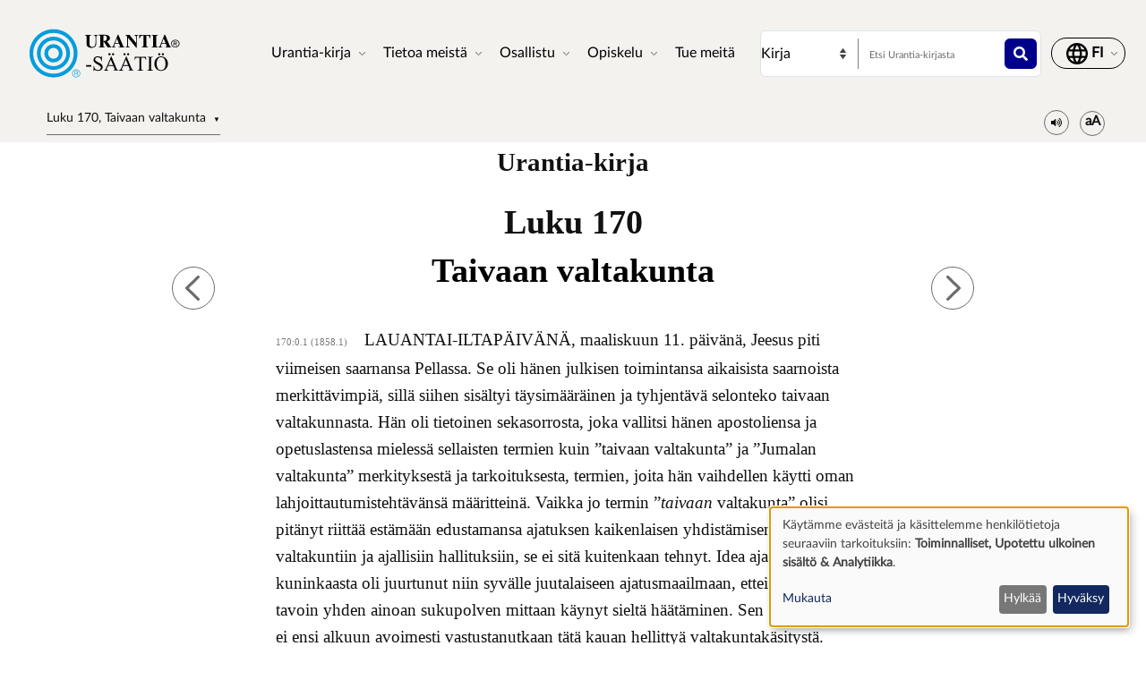

--- FILE ---
content_type: text/html; charset=UTF-8
request_url: https://www.urantia.org/fi/urantia-kirja/luku-170-taivaan-valtakunta
body_size: 25683
content:
<!DOCTYPE html>
<html lang="fi" dir="ltr" prefix="og: https://ogp.me/ns#">
  <head>
    <meta charset="utf-8" />
<meta name="description" content="Urantia-kirjaLuku 170" />
<link rel="canonical" href="https://www.urantia.org/fi/urantia-kirja/luku-170-taivaan-valtakunta" />
<link rel="icon" href="/sites/default/files/site-logos/favicon/favicon.ico" />
<link rel="mask-icon" href="/sites/default/files/site-logos/favicon/safari-pinned-tab.svg" color="#5bbad5" />
<link rel="icon" sizes="16x16" href="/sites/default/files/site-logos/favicon/favicon-16x16.png" />
<link rel="icon" sizes="32x32" href="/sites/default/files/site-logos/favicon/favicon-32x32.png" />
<link rel="icon" sizes="192x192" href="/sites/default/files/site-logos/favicon/android-chrome-192x192.png" />
<link rel="apple-touch-icon" sizes="180x180" href="/sites/default/files/site-logos/favicon/apple-touch-icon.png" />
<link rel="apple-touch-icon-precomposed" sizes="180x180" href="/sites/default/files/site-logos/favicon/apple-touch-icon.png" />
<link rel="manifest" href="/sites/default/files/site-logos/favicon/site.webmanifest" crossorigin="use-credentials" />
<meta name="Generator" content="Drupal 10 (https://www.drupal.org)" />
<meta name="MobileOptimized" content="width" />
<meta name="HandheldFriendly" content="true" />
<meta name="viewport" content="width=device-width, initial-scale=1, shrink-to-fit=no" />
<meta http-equiv="x-ua-compatible" content="ie=edge" />
<link rel="alternate" hreflang="en" href="https://www.urantia.org/urantia-book-standardized/paper-170-kingdom-heaven" />
<link rel="alternate" hreflang="ar" href="https://www.urantia.org/ar/kitb-ywrnshy/170-wrq-mlkwt-lsm" />
<link rel="alternate" hreflang="bg" href="https://www.urantia.org/bg/knigata-urantiya/dokument-170-carstvoto-nebesno" />
<link rel="alternate" hreflang="zh-hans" href="https://www.urantia.org/zh-hans/urantia-book/paper-170" />
<link rel="alternate" hreflang="cs" href="https://www.urantia.org/cs/kniha-urantia/kapitola-170-kralovstvi-nebeske" />
<link rel="alternate" hreflang="da" href="https://www.urantia.org/da/urantia-bogen/kapitel-170-himmelriget" />
<link rel="alternate" hreflang="nl" href="https://www.urantia.org/nl/het-urantia-boek/verhandeling-170-het-koninkrijk-des-hemels" />
<link rel="alternate" hreflang="et" href="https://www.urantia.org/et/urantia-raamat/170-kiri-taevariik" />
<link rel="alternate" hreflang="fa" href="https://www.urantia.org/fa/khtb-ywrnshy/mqlhy-170-pdshhy-asmn" />
<link rel="alternate" hreflang="fi" href="https://www.urantia.org/fi/urantia-kirja/luku-170-taivaan-valtakunta" />
<link rel="alternate" hreflang="fr" href="https://www.urantia.org/fr/le-livre-d-urantia/fascicule-170-le-royaume-des-cieux" />
<link rel="alternate" hreflang="de" href="https://www.urantia.org/de/das-urantia-buch/schrift-170-das-konigreich-des-himmels" />
<link rel="alternate" hreflang="el" href="https://www.urantia.org/el/vivlio-tis-oyrantia/eggrafo-170-i-vasileia-ton-oyranon" />
<link rel="alternate" hreflang="he" href="https://www.urantia.org/he/hspr-shl-vrntyh/msmk-170-mlkvt-hshmym" />
<link rel="alternate" hreflang="hu" href="https://www.urantia.org/hu/az-urantia-konyv/170-iras-mennyorszag" />
<link rel="alternate" hreflang="id" href="https://www.urantia.org/id/buku-urantia/makalah-170-kerajaan-surga" />
<link rel="alternate" hreflang="it" href="https://www.urantia.org/it/il-libro-di-urantia/fascicolo-170-il-regno-dei-cieli" />
<link rel="alternate" hreflang="ja" href="https://www.urantia.org/ja/uranteiabutuku/lun-wen-170-tian-nowang-guo" />
<link rel="alternate" hreflang="ko" href="https://www.urantia.org/ko/yuransia-seo/je-170-pyeonhaneulnara" />
<link rel="alternate" hreflang="lt" href="https://www.urantia.org/lt/urantijos-knyga/170-dokumentas-dangaus-karalyste" />
<link rel="alternate" hreflang="pl" href="https://www.urantia.org/pl/ksiega-urantii/przekaz-170-krolestwo-nieba" />
<link rel="alternate" hreflang="pt" href="https://www.urantia.org/pt/o-livro-de-urantia/documento-170-o-reino-ceu" />
<link rel="alternate" hreflang="ro" href="https://www.urantia.org/ro/cartea-urantia/capitolul-170-imparatia-cerurilor" />
<link rel="alternate" hreflang="ru" href="https://www.urantia.org/ru/kniga-urantii/dokument-170-carstvo-nebesnoe" />
<link rel="alternate" hreflang="es" href="https://www.urantia.org/es/el-libro-urantia/documento-170-el-reino-del-cielo" />
<link rel="alternate" hreflang="es-eur" href="https://www.urantia.org/es-eur/el-libro-de-urantia-europea/documento-170-el-reino-de-los-cielos" />
<link rel="alternate" hreflang="es-int" href="https://www.urantia.org/es-int/el-libro-de-urantia-internacional/documento-170-el-reino-del-cielo" />
<link rel="alternate" hreflang="sv" href="https://www.urantia.org/sv/urantiaboken/kapitel-170-himmelriket" />
<link rel="alternate" hreflang="tr" href="https://www.urantia.org/tr/urantianin-kitabi/170-makale-cennetin-kralligi" />
<link rel="prev" href="/fi/urantia-kirja/luku-169-viimeinen-opetuskerta-pellassa" />
<link rel="up" href="/fi/urantia-kirja/osa-iv-jeesuksen-elama-ja-opetukset" />
<link rel="next" href="/fi/urantia-kirja/luku-171-matkalla-jerusalemiin" />

    <title>Luku 170, Taivaan valtakunta | Urantia-kirja | Urantia-säätiö</title>
    <link rel="stylesheet" media="all" href="/sites/default/files/css/css_IExUTAJiJJC7ntQClHNHFJFs8V0NPgJwm6781In86rI.css?delta=0&amp;language=fi&amp;theme=urantia&amp;include=[base64]" />
<link rel="stylesheet" media="all" href="/sites/default/files/css/css_ShvN_W9pts0yCWSbj7Tb_tr19k18dgdd97wF983izT4.css?delta=1&amp;language=fi&amp;theme=urantia&amp;include=[base64]" />
<link rel="stylesheet" media="all" href="//use.fontawesome.com/releases/v5.13.0/css/all.css" />
<link rel="stylesheet" media="all" href="/sites/default/files/css/css_rOwTEB8Ny237MT0O9IAMMu_iv5nLk7xF5oS51SgfJI4.css?delta=3&amp;language=fi&amp;theme=urantia&amp;include=[base64]" />

    <script type="application/json" data-drupal-selector="drupal-settings-json">{"path":{"baseUrl":"\/","pathPrefix":"fi\/","currentPath":"node\/196","currentPathIsAdmin":false,"isFront":false,"currentLanguage":"fi"},"pluralDelimiter":"\u0003","suppressDeprecationErrors":true,"ajaxPageState":{"libraries":"[base64]","theme":"urantia","theme_token":null},"ajaxTrustedUrl":{"\/fi\/search\/node":true},"gtag":{"tagId":"","consentMode":true,"otherIds":[],"events":[],"additionalConfigInfo":[]},"gtm":{"tagId":null,"settings":{"data_layer":"dataLayer","include_classes":false,"allowlist_classes":"","blocklist_classes":"","include_environment":false,"environment_id":"","environment_token":""},"tagIds":["GTM-WXKH457"]},"responsive_menu":{"position":"right","theme":"theme-light","pagedim":"pagedim","modifyViewport":true,"use_bootstrap":true,"breakpoint":"all and (min-width: 768px)","drag":false,"superfish":{"active":true,"delay":300,"speed":100,"speedOut":100},"mediaQuery":"all and (min-width: 768px)","custom":{"options":{"navbar":{"add":true,"title":"Valikko"}},"config":{"classNames":{"selected":"my-custom-menu--active-trail"}}}},"klaro":{"config":{"elementId":"klaro","storageMethod":"cookie","cookieName":"klaro","cookieExpiresAfterDays":180,"cookieDomain":"","groupByPurpose":false,"acceptAll":false,"hideDeclineAll":false,"hideLearnMore":false,"learnMoreAsButton":false,"additionalClass":" hide-consent-dialog-title klaro-theme-urantia","htmlTexts":false,"autoFocus":true,"privacyPolicy":"\/privacy-policy","lang":"fi","services":[{"name":"cms","default":true,"title":"Toiminnalliset","description":"Tallentaa tietoja (esim. k\u00e4ytt\u00e4j\u00e4n istuntokoekki) selaimeesi (vaaditaan t\u00e4m\u00e4n sivuston k\u00e4ytt\u00f6\u00f6n).","purposes":["cms"],"callbackCode":"","cookies":[["^[SESS|SSESS]","",""]],"required":true,"optOut":false,"onlyOnce":false,"contextualConsentOnly":false,"contextualConsentText":"","wrapperIdentifier":[],"translations":{"fi":{"title":"Toiminnalliset"}}},{"name":"klaro","default":true,"title":"Suostumusten hallinta","description":"Klaro! Ev\u00e4ste- ja suostumusten hallinta tallentaa suostumustilasi selaimeen.","purposes":["cms"],"callbackCode":"","cookies":[["klaro","",""]],"required":true,"optOut":false,"onlyOnce":false,"contextualConsentOnly":false,"contextualConsentText":"","wrapperIdentifier":[],"translations":{"fi":{"title":"Suostumusten hallinta"}}},{"name":"youtube","default":true,"title":"YouTube","description":"YouTube on Googlen omistama online-videonjakoalusta.","purposes":["external_content"],"callbackCode":"","cookies":[],"required":false,"optOut":false,"onlyOnce":false,"contextualConsentOnly":false,"contextualConsentText":"","wrapperIdentifier":[],"translations":{"fi":{"title":"YouTube"}}},{"name":"ga","default":true,"title":"Google Analytics","description":"Seuraa verkkosivuston k\u00e4yntej\u00e4 palveluna.","purposes":["analytics"],"callbackCode":"if (typeof gtag === \u0027function\u0027) {\r\n   gtag(\u0027consent\u0027, \u0027update\u0027, {\r\n      \u0027analytics_storage\u0027: consent ? \u0027granted\u0027 : \u0027denied\u0027,\r\n      \u0027ad_storage\u0027: consent ? \u0027granted\u0027 : \u0027denied\u0027,\r\n      \u0027ad_personalization\u0027: consent ? \u0027granted\u0027 : \u0027denied\u0027,\r\n      \u0027ad_user_data\u0027: consent ? \u0027granted\u0027 : \u0027denied\u0027,\r\n   });\r\n}","cookies":[["^_ga(_.*)?","",""],["^_gid","",""],["^IDE","",""]],"required":false,"optOut":false,"onlyOnce":false,"contextualConsentOnly":false,"contextualConsentText":"","wrapperIdentifier":[],"translations":{"fi":{"title":"Google Analytics"}}}],"translations":{"fi":{"consentModal":{"title":"Henkil\u00f6tietojen ja ev\u00e4steiden k\u00e4ytt\u00f6","description":"Valitse palvelut ja kolmannen osapuolen sovellukset, joita haluamme k\u00e4ytt\u00e4\u00e4.","privacyPolicy":{"name":"tietosuojak\u00e4yt\u00e4nt\u00f6","text":"Lis\u00e4tietoja saat lukemalla {privacyPolicy}:n."}},"consentNotice":{"title":"Henkil\u00f6tietojen ja ev\u00e4steiden k\u00e4ytt\u00f6","changeDescription":"There were changes since your last visit, please update your consent.","description":"K\u00e4yt\u00e4mme ev\u00e4steit\u00e4 ja k\u00e4sittelemme henkil\u00f6tietoja seuraaviin tarkoituksiin: {purposes}.\r\n","learnMore":"Mukauta","privacyPolicy":{"name":"tietosuojak\u00e4yt\u00e4nt\u00f6"}},"ok":"Hyv\u00e4ksy","save":"Tallenna","decline":"Hylk\u00e4\u00e4","close":"Sulje","acceptAll":"Hyv\u00e4ksy kaikki","acceptSelected":"Hyv\u00e4ksy valitut","service":{"disableAll":{"title":"Ota kaikki palvelut k\u00e4ytt\u00f6\u00f6n\/pois k\u00e4yt\u00f6st\u00e4","description":"K\u00e4yt\u00e4 t\u00e4t\u00e4 kytkint\u00e4 ottaaksesi kaikki palvelut k\u00e4ytt\u00f6\u00f6n tai poistaaksesi ne k\u00e4yt\u00f6st\u00e4."},"optOut":{"title":"(opt-out)","description":"This service is loaded by default (opt-out possible)."},"required":{"title":"(aina vaaditaan)","description":"This service is always required."},"purposes":"Purposes","purpose":"Tarkoitus"},"contextualConsent":{"acceptAlways":"Aina","acceptOnce":"Kyll\u00e4 (t\u00e4ll\u00e4 kertaa)","description":"Load external content supplied by {title}?"},"poweredBy":"K\u00e4ytt\u00f6voimana Klaro!","purposeItem":{"service":"Service","services":"Services"},"privacyPolicy":{"name":"tietosuojak\u00e4yt\u00e4nt\u00f6","text":"Lis\u00e4tietoja saat lukemalla {privacyPolicy}:n."},"purposes":{"cms":{"title":"Toiminnalliset","description":""},"advertising":{"title":"Mainonta ja markkinointi","description":""},"analytics":{"title":"Analytiikka","description":""},"livechat":{"title":"Live chat","description":""},"security":{"title":"Turvallisuus","description":""},"styling":{"title":"Styling","description":""},"external_content":{"title":"Upotettu ulkoinen sis\u00e4lt\u00f6","description":""}}}},"showNoticeTitle":true,"styling":{"theme":["light"]}},"dialog_mode":"notice","show_toggle_button":false,"toggle_button_icon":null,"show_close_button":false,"exclude_urls":[],"disable_urls":[]},"block_ajax":{"config":{"type":"GET","timeout":"60000","async":true,"cache":true,"dataType":"json"},"blocks":{"urantia_custombooknavigation":{"id":"custom_book_navigation","label":"Custom book navigation","label_display":"0","provider":"custom_book_block","block_mode":"all pages","target_book":"17","start_level":"1","max_levels":"0","always_expand":1,"block_ajax":{"is_ajax":1,"max_age":"0","show_spinner":1,"placeholder":"Loading...","ajax_defaults":{"method":"GET","timeout":"60000","others":{"async":"async","cache":"cache"}}}}}},"user":{"uid":0,"permissionsHash":"b89483aea1183f28c3d8feeab677d81a2f16338de296cf839b7407647ddac358"}}</script>
<script src="/sites/default/files/js/js_cAHE9zqdX8aC7hjY7ChV1jp7cAKBubeqRwW4iaLOp8w.js?scope=header&amp;delta=0&amp;language=fi&amp;theme=urantia&amp;include=[base64]"></script>
<script src="/modules/contrib/google_tag/js/gtag.js?t9azpg"></script>
<script src="/modules/contrib/google_tag/js/gtm.js?t9azpg"></script>
<script src="/libraries/klaro/dist/klaro-no-translations-no-css.js?t9azpg" defer id="klaro-js"></script>

  </head>
  <body id="bootstrap-overrides"  class="layout-no-sidebars page-node-196 path-node node--type-book">
    <a href="#main-content" class="visually-hidden-focusable">
      Hyppää pääsisältöön
    </a>
    <noscript><iframe src="https://www.googletagmanager.com/ns.html?id=GTM-WXKH457"
                  height="0" width="0" style="display:none;visibility:hidden"></iframe></noscript>

      <div class="dialog-off-canvas-main-canvas" data-off-canvas-main-canvas>
    
<div id="page-wrapper">
  <div id="page">
    <header id="header" class="header" role="banner" aria-label="Site header">
      
        
  <div class="container-fluid p-3 px-4">
    <div class="row align-items-center">
      <div class="col-8 col-sm-9 col-md-3 col-lg-2 col-xl-2 order-1 order-sm-1 order-md-1 order-lg-1 order-xl-1 my-3">
            <a href="/fi" title="Etusivu" rel="home" class="navbar-brand">
          <img src="/sites/default/files/site-logos/finnish-logo.svg" alt="Etusivu" class="img-fluid d-inline-block align-top site-logo-img" />
        <span class="ml-2 d-none d-md-inline"></span>
  </a>


      </div>
      <div class="col-2 col-sm-1 col-md-1 col-lg-6 col-xl-6 order-3 order-sm-3 order-md-4 order-lg-2 order-xl-2 d-flex justify-content-end text-nowrap d-print-none">
        <nav  class="navbar navbar-dark bg-primary navbar-expand-lg" id="navbar-main">
                                <button class="navbar-toggler navbar-toggler-right" type="button" data-toggle="collapse" data-target="#CollapsingNavbar" aria-controls="CollapsingNavbar" aria-expanded="false" aria-label="Toggle navigation">
              <span class="navbar-toggler-icon"></span>
            </button>
            <div class="collapse navbar-collapse" id="CollapsingNavbar">
                <div id="block-urantia-horizontalmenu" class="block block-responsive-menu block-responsive-menu-horizontal-menu">
  
    
      <div class="content">
      <nav class="responsive-menu-block-wrapper">
  
              <ul id="horizontal-menu" class="horizontal-menu">
                    <li class="menu-item menu-item--expanded">
        <span data-icon-position="before">Urantia-kirja</span>
                                <ul class="menu sub-nav">
                    <li class="menu-item">
        <a href="/fi/urantia-kirja/lue" data-drupal-link-system-path="node/255">Lue</a>
              </li>
                <li class="menu-item">
        <a href="/fi/urantia-kirja/lataa-urantia-kirjan-teksti" data-drupal-link-system-path="node/304">Lataa tiedostoja</a>
              </li>
                <li class="menu-item">
        <a href="/fi/urantia-kirja/kuuntele" data-drupal-link-system-path="node/301">Kuuntele</a>
              </li>
                <li class="menu-item">
        <a href="/fi/urantia-kirjan-esittely" data-drupal-link-system-path="node/307">Esittely</a>
              </li>
                <li class="menu-item">
        <a href="/fi/MultiLanguageBook" data-drupal-link-system-path="node/259">Rinnakkaiskieliset käännökset</a>
              </li>
                <li class="menu-item">
        <a href="/fi/urantia-kirja/osta" data-drupal-link-system-path="node/305">Osta</a>
              </li>
        </ul>
  
              </li>
                <li class="menu-item menu-item--expanded">
        <span data-icon-position="before">Tietoa meistä</span>
                                <ul class="menu sub-nav">
                    <li class="menu-item">
        <a href="/fi/tietoa-meista/keita-olemme" data-drupal-link-system-path="node/261">Keitä me olemme</a>
              </li>
                <li class="menu-item">
        <a href="/fi/tietoa-meista/mita-me-teemme" data-drupal-link-system-path="node/262">Mitä me teemme</a>
              </li>
                <li class="menu-item">
        <a href="/fi/news" data-drupal-link-system-path="node/298">Uutisia</a>
              </li>
                <li class="menu-item">
        <a href="/fi/node/2058" data-drupal-link-system-path="node/2058"> Vuosikertomukset</a>
              </li>
        </ul>
  
              </li>
                <li class="menu-item menu-item--expanded">
        <span data-icon-position="before">Osallistu</span>
                                <ul class="menu sub-nav">
                    <li class="menu-item">
        <a href="/fi/osallistu/ota-yhteytta-lukijoihin" data-drupal-link-system-path="node/264">Ota yhteyttä lukijoihin</a>
              </li>
                <li class="menu-item">
        <a href="/fi/tapahtumia" data-drupal-link-system-path="node/265">Tapahtumia</a>
              </li>
                <li class="menu-item">
        <a href="/fi/ota-yhteytta" data-drupal-link-system-path="node/245">Ota meihin yhteyttä</a>
              </li>
        </ul>
  
              </li>
                <li class="menu-item menu-item--expanded">
        <span data-icon-position="before">Opiskelu</span>
                                <ul class="menu sub-nav">
                    <li class="menu-item">
        <a href="/fi/opiskelu/verkkokoulu" data-drupal-link-system-path="node/267">Opiskele verkossa</a>
              </li>
                <li class="menu-item">
        <a href="/fi/node/268" data-drupal-link-system-path="node/268">Oppimateriaalia</a>
              </li>
                <li class="menu-item">
        <a href="/fi/node/269" data-drupal-link-system-path="node/269">Seminaarit ja esitelmät</a>
              </li>
                <li class="menu-item">
        <a href="https://library.urantia.org/" data-icon-position="before">Käännöskirjasto</a>
              </li>
        </ul>
  
              </li>
                <li class="menu-item">
        <a href="/fi/node/300" data-drupal-link-system-path="node/300">Tue meitä</a>
              </li>
        </ul>
  


</nav>



    </div>
  </div>


            </div>
                                      </nav>
      </div>
      <div class="col-12 col-sm-12 col-md-6 col-lg-3 col-xl-3 order-3 order-sm-3 order-md-2 order-lg-3 order-xl-3 px-0 d-print-none">
        <div class="row search-row py-2 flex-nowrap col-12 m-0">
          <select id="searchType" class="col-4 px-0 invisible">
            <option value="book">Kirja</option>
            <option value="website">Verkkosivusto</option>
          </select>
          <div class="website-search-form hidden col-8">
              <section class="row region region-header-form">
    <div class="search-block-form block block-search block-search-form-block" data-drupal-selector="search-block-form" id="block-urantia-search-form-wide" role="search">
  
    
    <div class="content container-inline">
        <div class="content container-inline">
      <form action="/fi/search/node" method="get" id="search-block-form" accept-charset="UTF-8" class="search-form search-block-form form-row">
  




        
  <div class="js-form-item js-form-type-search form-type-search js-form-item-keys form-item-keys form-no-label mb-3">
          <label for="edit-keys" class="visually-hidden">Lähetä</label>
                    <input title="Enter the terms you wish to search for." placeholder="Etsi tältä verkkosivustolta" data-drupal-selector="edit-keys" type="search" id="edit-keys" name="keys" value="" size="15" maxlength="128" class="form-search form-control" />

                      </div>
<div data-drupal-selector="edit-actions" class="form-actions js-form-wrapper form-wrapper mb-3" id="edit-actions"><button data-drupal-selector="edit-submit" type="submit" id="edit-submit" value="" class="button js-form-submit form-submit btn btn-primary"></button>
</div>

</form>

    </div>
  
  </div>
</div>

  </section>

          </div>
          <div class="uranita-external hidden col-8 px-1">
            <form action="/fi/urantia-kirja/etsi" method="GET" id="book-search-form" class="search-form uranita-external">
              <div class="form-item">
                <input type="text" class="input-text empty form-search form-control" value="" size="15" name="keys" id="hdr-book" placeholder="Etsi Urantia-kirjasta">
                <button data-drupal-selector="book-submit" type="submit" id="book-submit" value="" class="button js-form-submit form-submit btn btn-primary"></button>
              </div>
            </form>
          </div>
        </div>
      </div>
      <div class="col-2 col-sm-2 col-md-2 col-lg-1 col-xl-1 order-2 order-sm-2 order-md-3 order-lg-4 order-xl-4 text-nowrap d-print-none">
          <section class="row region region-secondary-menu">
    <nav role="navigation" aria-labelledby="block-urantia-actionmenu-menu" id="block-urantia-actionmenu" class="block block-menu navigation menu--action-menu">
            
  <h2 class="visually-hidden" id="block-urantia-actionmenu-menu">Action Menu</h2>
  

        
              <ul class="clearfix nav justify-content-center">
                    <li class="nav-item p-0 d-flex align-items-center">
                <span data-icon-position="before" class="nav-link">  <svg class="micon uranita-icon-set-Language" aria-hidden="true"><use xlink:href="https://www.urantia.org/sites/default/files/micon/uranita-icon-set/symbol-defs.svg#uranita-icon-set-Language"></use></svg>

  <span  class="icon-label">
    &nbsp;
  </span>
</span>
              </li>
        </ul>
  


  </nav>

  </section>

      </div>
    </div>
  </div>

  <div class="header-book d-print-none">
    <div class="container">
      <div class="row">
        <div class="col-md-12">
            <section class="row region region-header-book">
    <div class="block-ajax">
  
  <div class="block-ajax-placeholder"
       data-block-ajax-id="urantia_custombooknavigation"
       data-block-ajax-plugin-id="custom_book_navigation"
       data-block-ajax-provider="custom_book_block"
       data-block-ajax-placeholder="Loading..."
       data-block-ajax-show-spinner="1">
      </div>
</div>
<div id="block-urantia-audiostreaming" class="block block-urantia-book block-audio-streaming">
  
    
      <div class="content">
      <div class="block block-">
  <div class="audio-streaming-outer-wrapper">
    <div class="audio-toggle" type="button" data-bs-toggle="collapse" data-bs-target="#audioStreamingWrapper" aria-expanded="false" aria-controls="audioStreamingWrapper">
      <span class="icon-audio"></span>
    </div>
    <div id="audioStreamingWrapper" class="audio-streaming-wrapper collapse">
      <audio controls src="https://audio.cdn.urantia.org/urantia-book/fin/vieno/u170.mp3"></audio>
          </div>
  </div>
</div>

    </div>
  </div>
<div id="block-urantia-textsizetoggleparagraphnumber" class="block block-urantia-book block-text-size-and-toggle-paragraph-number">
  
    
      <div class="content">
      
<div class="block block-">
  <div class="text-size-toggle-paragraph-number-outer-wrapper">
    <div class="text-size-crontrols-toggle" type="button" data-bs-toggle="collapse" data-bs-target="#toggleParagraphNumbersWrapper" aria-expanded=false aria-controls="toggleParagraphNumbersWrapper">
      <span class="icon-text-size"></span>
    </div>
    <div id="toggleParagraphNumbersWrapper" class="text-size-toggle-paragraph-number-wrapper collapse">
      <div class="text-size-toggles">
        <span class="text-small-toggle"></span>
        <span class="text-regular-toggle active"></span>
        <span class="text-large-toggle"></span>
      </div>
      <div class="toggle-paragraph-numbers-wrapper">
        <label class="switch">
          <input type="checkbox" checked="checked">
          <span class="slider round"></span>
        </label>
        <span class="switch-label">
          Näytä /piilota kappaleviitteet
        </span>
      </div>
    </div>
  </div>
</div>

    </div>
  </div>

  </section>

        </div>
      </div>
    </div>
  </div>

  <div class="header-audiobook d-print-none">
    <div class="container-fluid bg-dark text-white">
      
    </div>
  </div>

    </header>
          <div class="highlighted">
        <aside class="container-fluid section clearfix" role="complementary">
            <div data-drupal-messages-fallback class="hidden"></div>


        </aside>
      </div>
            <div id="main-wrapper" class="layout-main-wrapper clearfix">
              <div id="main" class="p-0 container-fluid">
          
          <div class="row mx-0 row-offcanvas row-offcanvas-left clearfix">
              <main class="main-content col" id="content" role="main">
                <section class="section">
                  <a href="#main-content" id="main-content" tabindex="-1"></a>
                    
<section  class="region-wrapper-content full-width" style="">
			                <div id="block-urantia-page-title" class="block block-core block-page-title-block">
  
    
      <div class="content">
      
  <h1 class="title"><span class="field field--name-title field--type-string field--label-hidden">Luku 170, Taivaan valtakunta</span>
</h1>


    </div>
  </div>
<div id="block-urantia-content" class="block block-system block-system-main-block">
  
    
      <div class="content">
      
<div data-history-node-id="196" class="node node--type-book node--view-mode-full ds-1col clearfix">

  

  <div class="container">
    
            <div class="clearfix text-formatted field field--name-body field--type-text-with-summary field--label-hidden field__item">    <div class="bookRead">
      <p class="title" data-tin="UF-FIN-001-1993-2.1">Urantia-kirja</p><p class="paper">Luku 170</p><h1 id="U170_0_0" class="pap" data-paper-number="170" data-paper-section="0" data-paper-paragraph="0" data-page-number="1858" data-page-paragraph="1" data-text-type="0">Taivaan valtakunta</h1><p id="U170_0_1" class="ub-btn" data-paper-number="170" data-paper-section="0" data-paper-paragraph="1" data-page-number="1858" data-page-paragraph="1" data-text-type="2"><small>170:0.1 (1858.1) </small>LAUANTAI-ILTAPÄIVÄNÄ, maaliskuun 11. päivänä, Jeesus piti viimeisen saarnansa Pellassa. Se oli hänen julkisen toimintansa aikaisista saarnoista merkittävimpiä, sillä siihen sisältyi täysimääräinen ja tyhjentävä selonteko taivaan valtakunnasta. Hän oli tietoinen sekasorrosta, joka vallitsi hänen apostoliensa ja opetuslastensa mielessä sellaisten termien kuin ”taivaan valtakunta” ja ”Jumalan valtakunta” merkityksestä ja tarkoituksesta, termien, joita hän vaihdellen käytti oman lahjoittautumistehtävänsä määritteinä. Vaikka jo termin ”<em>taivaan</em> valtakunta” olisi pitänyt riittää estämään edustamansa ajatuksen kaikenlaisen yhdistämisen <em>maallisiin</em> valtakuntiin ja ajallisiin hallituksiin, se ei sitä kuitenkaan tehnyt. Idea ajallisesta kuninkaasta oli juurtunut niin syvälle juutalaiseen ajatusmaailmaan, ettei sitä tällä tavoin yhden ainoan sukupolven mittaan käynyt sieltä häätäminen. Sen vuoksi Jeesus ei ensi alkuun avoimesti vastustanutkaan tätä kauan hellittyä valtakuntakäsitystä.</p><p id="U170_0_2" class="ub-btn" data-paper-number="170" data-paper-section="0" data-paper-paragraph="2" data-page-number="1858" data-page-paragraph="2" data-text-type="2"><small>170:0.2 (1858.2) </small>Tuona sapatti-iltapäivänä Mestari koetti selventää opetusta taivaan valtakunnasta. Hän käsitteli aihetta jokaisesta näkökulmasta ja yritti selvittää ne monet merkitykset, joissa tätä termiä oli käytetty. Käsillä olevassa kertomuksessa lavennamme tuota esitystä tuomalla siihen mukaan monia Jeesuksen aikaisemmissa yhteyksissä esittämiä lausuntoja ja liittämällä sen oheen joitakin huomioita, jotka hän saman päivän iltakeskustelujen aikana lausui vain apostoleille. Esitämme niin ikään muutaman toteamuksen, jotka koskevat valtakunta-ajatuksen sittemmin tapahtunutta kehittelyä siinä mielessä, miten se liittyy myöhempien aikojen kristilliseen kirkkoon.</p><h2 id="U170_1_0" class="sec" data-paper-number="170" data-paper-section="1" data-paper-paragraph="0" data-page-number="1858" data-page-paragraph="3" data-text-type="1">1. Käsityksiä taivaan valtakunnasta</h2><p id="U170_1_1" class="ub-btn" data-paper-number="170" data-paper-section="1" data-paper-paragraph="1" data-page-number="1858" data-page-paragraph="3" data-text-type="2"><small>170:1.1 (1858.3) </small>Samassa yhteydessä, jossa kerrotaan Jeesuksen saarnasta, olisi huomattava, että heprealaiskirjoituksissa esiintyi kauttaaltaan kaksi käsitystä taivaan valtakunnasta. Profeetat esittivät Jumalan valtakunnan:</p><p id="U170_1_2" class="ub-btn" data-paper-number="170" data-paper-section="1" data-paper-paragraph="2" data-page-number="1858" data-page-paragraph="4" data-text-type="2"><small>170:1.2 (1858.4) </small>1. Vallitsevana realiteettina ja</p><p id="U170_1_3" class="ub-btn" data-paper-number="170" data-paper-section="1" data-paper-paragraph="3" data-page-number="1858" data-page-paragraph="5" data-text-type="2"><small>170:1.3 (1858.5) </small>2. Tulevaisuuteen liittyvänä toiveena – sitten kun valtakunta Messiaan ilmaantumisen jälkeen muuttuisi täysimääräiseksi todellisuudeksi. Tätä valtakuntakäsitystä Johannes Kastaja opetti.</p><p id="U170_1_4" class="ub-btn" data-paper-number="170" data-paper-section="1" data-paper-paragraph="4" data-page-number="1858" data-page-paragraph="6" data-text-type="2"><small>170:1.4 (1858.6) </small>Jeesus ja apostolit opettivat alusta lähtien näitä molempia käsityksiä. Oli kaksi muutakin mielessä pidettävää valtakuntakäsitystä:</p><p id="U170_1_5" class="ub-btn" data-paper-number="170" data-paper-section="1" data-paper-paragraph="5" data-page-number="1858" data-page-paragraph="7" data-text-type="2"><small>170:1.5 (1858.7) </small>3. Myöhempi juutalainen käsitys maailmanlaajuisesta ja transsendenttisesta valtakunnasta, jonka alkuperä olisi yliluonnollinen ja jonka voimaansaattaminen tapahtuisi ihmeiden kautta.</p><p id="U170_1_6" class="bts" data-paper-number="170" data-paper-section="1" data-paper-paragraph="6" data-page-number="1858" data-page-paragraph="8" data-text-type="3"><small>170:1.6 (1858.8) </small>4. Persialaiset opetukset, jotka esittävät jumalallisen valtakunnan perustamisen seuraukseksi siitä, että hyvä saa maailman lopulla voiton pahasta.</p><p id="U170_1_7" class="ub-btn" data-paper-number="170" data-paper-section="1" data-paper-paragraph="7" data-page-number="1858" data-page-paragraph="9" data-text-type="2"><small>170:1.7 (1858.9) </small>Juuri ennen Jeesuksen ilmaantumista maan päälle juutalaiset yhdistivät ja sekoittivat nämä kaikki valtakuntaideat omaan apokalyptiseen käsitykseensä siitä, että Messias tulisi pystyttämään juutalaisten voittokulun aikakauden; ikuisen aikakauden, jolloin Jumala hallitsisi maan päällä korkeimpana; uuden maailman; aikakauden, jolloin koko ihmiskunta palvoisi Jahvea. Päättäessään käyttää tätä käsitystä taivaan valtakunnasta Jeesus valitsi samalla käyttöönsä sekä juutalaisen että persialaisen uskonnon elinvoimaisimman ja kulminoituvimman perinnön.</p><p id="U170_1_8" class="ub-btn" data-paper-number="170" data-paper-section="1" data-paper-paragraph="8" data-page-number="1859" data-page-paragraph="1" data-text-type="2"><small>170:1.8 (1859.1) </small>Siihen muotoon, jossa taivaan valtakunta on kautta kristillisen ajan vuosisatojen ymmärretty ja väärinymmärretty, sisältyi neljä selvästi erottuvaa idearyhmää:</p><p id="U170_1_9" class="ub-btn" data-paper-number="170" data-paper-section="1" data-paper-paragraph="9" data-page-number="1859" data-page-paragraph="2" data-text-type="2"><small>170:1.9 (1859.2) </small>1. Juutalaisten käsitys.</p><p id="U170_1_10" class="ub-btn" data-paper-number="170" data-paper-section="1" data-paper-paragraph="10" data-page-number="1859" data-page-paragraph="3" data-text-type="2"><small>170:1.10 (1859.3) </small>2. Persialaisten käsitys.</p><p id="U170_1_11" class="ub-btn" data-paper-number="170" data-paper-section="1" data-paper-paragraph="11" data-page-number="1859" data-page-paragraph="4" data-text-type="2"><small>170:1.11 (1859.4) </small>3. Jeesuksen esittämä henkilökohtainen kokemus -käsitys – ”taivaan valtakunta teidän sisimmässänne”.</p><p id="U170_1_12" class="bts" data-paper-number="170" data-paper-section="1" data-paper-paragraph="12" data-page-number="1859" data-page-paragraph="5" data-text-type="3"><small>170:1.12 (1859.5) </small>4. Ne monikoosteiset ja sekavat käsitykset, joita kristinuskon perustajat ja levittäjät ovat koettaneet saada maailman omaksumaan.</p><p id="U170_1_13" class="ub-btn" data-paper-number="170" data-paper-section="1" data-paper-paragraph="13" data-page-number="1859" data-page-paragraph="6" data-text-type="2"><small>170:1.13 (1859.6) </small>Näyttää siltä, että eri aikoina ja eri olosuhteissa Jeesus saattoi julkisissa opetuksissaan esittää moniakin eri käsityksiä ”valtakunnasta”, mutta apostoleilleen hän opetti aina, että valtakunta käsittää sen, minkä ihminen henkilökohtaisesti kokee suhteessaan kanssaihmisiinsä maan päällä ja Isään taivaassa. Valtakunnasta puhuessaan hänen loppusanansa kuuluivat aina: ”Valtakunta on teidän sisimmässänne.”</p><p id="U170_1_14" class="ub-btn" data-paper-number="170" data-paper-section="1" data-paper-paragraph="14" data-page-number="1859" data-page-paragraph="7" data-text-type="2"><small>170:1.14 (1859.7) </small>Vuosisatoja jatkunut epäselvyys termin ”taivaan valtakunta” merkityksestä, on johtunut seuraavista kolmesta tekijästä:</p><p id="U170_1_15" class="ub-btn" data-paper-number="170" data-paper-section="1" data-paper-paragraph="15" data-page-number="1859" data-page-paragraph="8" data-text-type="2"><small>170:1.15 (1859.8) </small>1. Epäselvyys, jonka aiheutti huomioiden teko ”valtakunta”-idean eri kehitysvaiheissa tapahtuneesta muuttumisesta Jeesuksen ja hänen apostoliensa annettua sille uuden hahmon.</p><p id="U170_1_16" class="ub-btn" data-paper-number="170" data-paper-section="1" data-paper-paragraph="16" data-page-number="1859" data-page-paragraph="9" data-text-type="2"><small>170:1.16 (1859.9) </small>2. Varhaiskristillisyyden siirtymiseen juutalaiselta maaperältä ei-juutalaiselle maaperälle väistämättä yhdistynyt epäselvyys.</p><p id="U170_1_17" class="ub-btn" data-paper-number="170" data-paper-section="1" data-paper-paragraph="17" data-page-number="1859" data-page-paragraph="10" data-text-type="2"><small>170:1.17 (1859.10) </small>3. Epäselvyys, joka kuului myötäsyntyisesti siihen seikkaan, että kristinuskosta tuli Jeesuksen persoonan keskeisen idean ympärille organisoitu uskonto; valtakunnan evankeliumista tuli yhä enemmän uskonto Jeesukse<em>sta</em>.</p><h2 id="U170_2_0" class="sec" data-paper-number="170" data-paper-section="2" data-paper-paragraph="0" data-page-number="1859" data-page-paragraph="11" data-text-type="1">2. Jeesuksen käsitys valtakunnasta</h2><p id="U170_2_1" class="ub-btn" data-paper-number="170" data-paper-section="2" data-paper-paragraph="1" data-page-number="1859" data-page-paragraph="11" data-text-type="2"><small>170:2.1 (1859.11) </small>Mestari teki selväksi, että taivaan valtakunnan lähtökohtana ja keskipisteenä täytyy olla kaksiosainen käsitys siitä, että Jumalan isyys on totuus ja että ihmisten veljeys on edelliseen korreloituva fakta. Jeesus julisti tällaisen opetuksen hyväksymisen vapauttavan ihmisen aikakausia jatkuneesta eläimellisen pelon orjuudesta ja samalla rikastuttavan ihmiselämää seuraavilla antimilla, jotka ilmentävät hengellistä kahleettomuutta merkitsevää uutta elämää:</p><p id="U170_2_2" class="ub-btn" data-paper-number="170" data-paper-section="2" data-paper-paragraph="2" data-page-number="1859" data-page-paragraph="12" data-text-type="2"><small>170:2.2 (1859.12) </small>1. Uuden rohkeuden ja kasvaneen hengellisen voiman omaaminen. Valtakunnan evankeliumin oli määrä vapauttaa ihminen ja kannustaa häntä uskaltamaan toivoa ikuista elämää.</p><p id="U170_2_3" class="ub-btn" data-paper-number="170" data-paper-section="2" data-paper-paragraph="3" data-page-number="1859" data-page-paragraph="13" data-text-type="2"><small>170:2.3 (1859.13) </small>2. Evankeliumi sisälsi viestin uudesta luottamuksesta ja todellisesta lohdutuksesta kaikille ihmisille, köyhiä unohtamatta.</p><p id="U170_2_4" class="ub-btn" data-paper-number="170" data-paper-section="2" data-paper-paragraph="4" data-page-number="1859" data-page-paragraph="14" data-text-type="2"><small>170:2.4 (1859.14) </small>3. Se oli itsessään uusi moraalisten arvojen normi, uusi eettinen mittakeppi ihmisen käyttäytymisen arvioimiseksi. Se loi kuvan valtakunnan seurauksena olevan uudenlaisen ihmisyhteiskunnan ihanteesta.</p><p id="U170_2_5" class="ub-btn" data-paper-number="170" data-paper-section="2" data-paper-paragraph="5" data-page-number="1859" data-page-paragraph="15" data-text-type="2"><small>170:2.5 (1859.15) </small>4. Se opetti hengellisen ylivoimaisuutta aineelliseen verrattuna; se nosti hengelliset realiteetit kunniaan ja ylisti ihmisyyden ylittäviä ihanteita.</p><p id="U170_2_6" class="ub-btn" data-paper-number="170" data-paper-section="2" data-paper-paragraph="6" data-page-number="1860" data-page-paragraph="1" data-text-type="2"><small>170:2.6 (1860.1) </small>5. Tämä uusi evankeliumi nosti hengellisten tulosten saavuttamisen elämän ainoaksi oikeaksi päämääräksi. Ihmiselämä sai uutta moraalista arvoa ja jumalallista arvokkuutta.</p><p id="U170_2_7" class="ub-btn" data-paper-number="170" data-paper-section="2" data-paper-paragraph="7" data-page-number="1860" data-page-paragraph="2" data-text-type="2"><small>170:2.7 (1860.2) </small>6. Jeesus opetti ikuisten realiteettien olevan tulos (palkinto) vanhurskaasta ponnistelusta maan päällä. Ihmisen kuolevaishahmoinen olo maan päällä sai jalon päämäärän tiedostamisen jälkeen uusia merkityksiä.</p><p id="U170_2_8" class="bts" data-paper-number="170" data-paper-section="2" data-paper-paragraph="8" data-page-number="1860" data-page-paragraph="3" data-text-type="3"><small>170:2.8 (1860.3) </small>7. Uusi evankeliumi vahvisti ihmisen pelastumisen olevan ilmoitus kauaskantoisesta jumalallisesta tarkoituksesta, jonka on määrä täyttyä ja todellistua pelastettujen Jumalan poikien loputtomasta palvelusta koostuvan tulevan kohtalon myötä.</p><p id="U170_2_9" class="ub-btn" data-paper-number="170" data-paper-section="2" data-paper-paragraph="9" data-page-number="1860" data-page-paragraph="4" data-text-type="2"><small>170:2.9 (1860.4) </small>Edellä luetellut opetukset kattavat Jeesuksen opettaman laajemman idean valtakunnasta. Tämä suurenmoinen käsitys tuskin sisältyi Johannes Kastajan alkeellisiin ja sekaviin valtakuntaopetuksiin.</p><p id="U170_2_10" class="ub-btn" data-paper-number="170" data-paper-section="2" data-paper-paragraph="10" data-page-number="1860" data-page-paragraph="5" data-text-type="2"><small>170:2.10 (1860.5) </small>Apostolit eivät kyenneet käsittämään Mestarin valtakuntaa koskeneiden lausuntojen todellista merkitystä. Tästä seurannut Jeesuksen opetusten vääristyminen muotoon, jossa ne on kirjattu Uuteen testamenttiin, johtuu evankeliuminkirjoittajien käsitysmaailmaa värittäneestä uskomuksesta, että Jeesus oli tuolloin poissa maailmasta vain vähän aikaa, että hän tulisi kohta takaisin perustaakseen valtakunnan voimassa ja kunniassa – eli kysymys on täsmälleen samanlaisesta ideasta, jonka vallassa he olivat, kun Jeesus vielä oli lihallisessa hahmossa heidän kanssaan. Mutta Jeesus ei yhdistänyt valtakunnan perustamista siihen ideaan, että hän vielä palaa tähän maailmaan. Vuosisatojen vieriminen merkinkään näkymättä ”uuden aikakauden” koittamisesta ei millään muotoa ole epäharmoniassa Jeesuksen opetuksen kanssa.</p><p id="U170_2_11" class="ub-btn" data-paper-number="170" data-paper-section="2" data-paper-paragraph="11" data-page-number="1860" data-page-paragraph="6" data-text-type="2"><small>170:2.11 (1860.6) </small>Tähän saarnaan sisältynyt suuri voimainponnistus oli siinä, että hän koetti muuntaa taivaan valtakunta -käsitteen Jumalan tahdon täyttämisidean sisältäväksi ihanteeksi. Mestari oli jo pitkään opettanut seuraajiaan rukoilemaan: ”Tulkoon sinun valtakuntasi; tapahtukoon sinun tahtosi”; ja tällä kertaa hän pyrki toden teolla saamaan heidät luopumaan <em>Jumalan valtakunta</em> -termin käyttämisestä ja korvaamaan sen sitä käytännöllisemmällä vastineella <em>Jumalan tahto</em>. Mutta hän ei tässä onnistunut.</p><p id="U170_2_12" class="ub-btn" data-paper-number="170" data-paper-section="2" data-paper-paragraph="12" data-page-number="1860" data-page-paragraph="7" data-text-type="2"><small>170:2.12 (1860.7) </small>Jeesus halusi korvata idean valtakunnasta, kuninkaasta ja alamaisista käsityksellä taivaallisesta perheestä. Siihen kuuluisivat taivaallinen Isä ja Jumalan vapautetut pojat, jotka ovat antautuneet riemumieliseen ja vapaaehtoiseen kanssaihmistensä palvelemiseen ja Jumala Isän ylevään ja älylliseen palvomiseen.</p><p id="U170_2_13" class="ub-btn" data-paper-number="170" data-paper-section="2" data-paper-paragraph="13" data-page-number="1860" data-page-paragraph="8" data-text-type="2"><small>170:2.13 (1860.8) </small>Apostoleille oli tähän mennessä muotoutunut kaksijakoinen näkemys valtakunnasta, sillä he pitivät sitä:</p><p id="U170_2_14" class="ub-btn" data-paper-number="170" data-paper-section="2" data-paper-paragraph="14" data-page-number="1860" data-page-paragraph="9" data-text-type="2"><small>170:2.14 (1860.9) </small>1. Henkilökohtaiseen kokemukseen kuuluvana asiana, joka jo tuolloin oli olemassa oikeiden uskovien sydämessä.</p><p id="U170_2_15" class="bts" data-paper-number="170" data-paper-section="2" data-paper-paragraph="15" data-page-number="1860" data-page-paragraph="10" data-text-type="3"><small>170:2.15 (1860.10) </small>2. Rotukohtaisiin tai maailmanlaajuisiin ilmiöihin liittyvänä kysymyksenä, niin että valtakunta kuului tulevaisuuteen; että se oli jotakin, jota odottaa.</p><p id="U170_2_16" class="ub-btn" data-paper-number="170" data-paper-section="2" data-paper-paragraph="16" data-page-number="1860" data-page-paragraph="11" data-text-type="2"><small>170:2.16 (1860.11) </small>He katsoivat ihmissydämissä tapahtuvan valtakunnan tulemisen olevan vähittäistä kehittymistä, samaan tapaan kuin hapate nostattaa taikinan tai niin kuin sinapinsiemen kasvaa puuksi. He uskoivat, että rotukohtaisessa tai maailmanlaajuisessa merkityksessä tapahtuva valtakunnan tuleminen olisi sekä äkillinen että näyttävä. Uupumatta Jeesus kertoi heille taivaan valtakunnan olevan heidän henkilökohtainen kokemuksensa siitä, että he todellistavat hengellisen elämisen korkeammat ominaisuudet; että nämä henkikokemukseen kuuluvat todellistukset nousevat aste asteelta uusille ja korkeammille jumalallisen varmuuden ja ikuisen suurenmoisuuden tasoille.</p><p id="U170_2_17" class="ub-btn" data-paper-number="170" data-paper-section="2" data-paper-paragraph="17" data-page-number="1860" data-page-paragraph="12" data-text-type="2"><small>170:2.17 (1860.12) </small>Tuona iltapäivänä Mestari opetti selvästikin uuden käsityksen valtakunnan kaksinaisesta luonteesta sikäli, että hän toi esille seuraavat kaksi osakysymystä:</p><p id="U170_2_18" class="ub-btn" data-paper-number="170" data-paper-section="2" data-paper-paragraph="18" data-page-number="1860" data-page-paragraph="13" data-text-type="2"><small>170:2.18 (1860.13) </small>”Ensiksi. Jumalan valtakunta tässä maailmassa: ylimpänä oleva halu tehdä sitä, mikä on Jumalan tahto; ihmisen epäitsekäs rakkaus, jonka tuottamia hyviä hedelmiä ovat kohentunut eettinen ja moraalinen käyttäytyminen.</p><p id="U170_2_19" class="ub-btn" data-paper-number="170" data-paper-section="2" data-paper-paragraph="19" data-page-number="1861" data-page-paragraph="1" data-text-type="2"><small>170:2.19 (1861.1) </small>”Toiseksi. Jumalan valtakunta taivaassa: kuolevaisten uskovien päämäärä; tila, jossa Jumalan rakastaminen täydellistyy ja jossa Jumalan tahtoa toteutetaan entistä jumalallisemmin.”</p><p id="U170_2_20" class="bts" data-paper-number="170" data-paper-section="2" data-paper-paragraph="20" data-page-number="1861" data-page-paragraph="2" data-text-type="3"><small>170:2.20 (1861.2) </small>Jeesus opetti, että uskova astuu uskon kautta jo <em>nyt</em> sisälle valtakuntaan. Monissa keskusteluissa hän opetti, että uskon kautta tapahtuvassa valtakuntaan astumisessa on kahdella seikalla olennaisen tärkeä osa:</p><p id="U170_2_21" class="bts" data-paper-number="170" data-paper-section="2" data-paper-paragraph="21" data-page-number="1861" data-page-paragraph="3" data-text-type="3"><small>170:2.21 (1861.3) </small>1. <em>Luottamus, vilpittömyys</em>. Se, että tulee pienen lapsen tavoin ottaa lahjana vastaan itselleen myönnetyn pojan aseman; että alistuu kyselemättä ja Isän viisauteen täysin luottaen sekä aitoa luottavaisuutta osoittaen noudattamaan Isän tahtoa; että tulee valtakuntaan vapaana ennakkoluuloisuudesta ja ennakkokäsityksistä; että on turmeltumattoman lapsen tavoin avomielinen ja opetettavissa oleva.</p><p id="U170_2_22" class="bts" data-paper-number="170" data-paper-section="2" data-paper-paragraph="22" data-page-number="1861" data-page-paragraph="4" data-text-type="3"><small>170:2.22 (1861.4) </small>2. <em>Totuudennälkä</em>. Vanhurskauden janoaminen; mielen muutos; itsensä motivoiminen niin, että haluaa olla Jumalan kaltainen ja haluaa löytää Jumalan.</p><p id="U170_2_23" class="ub-btn" data-paper-number="170" data-paper-section="2" data-paper-paragraph="23" data-page-number="1861" data-page-paragraph="5" data-text-type="2"><small>170:2.23 (1861.5) </small>Jeesus opetti, ettei synti johdu olemuksen puutteellisuudesta, vaan että se mieluumminkin on alistumattoman tahdon hallitseman tietoisen mielen aikaansaannos. Synnin osalta hän opetti, että Jumala <em>on</em> antanut anteeksi; että me teemme tällaisen anteeksiantamuksen omalla kohdallamme mahdolliseksi antaessamme anteeksi kanssaihmisillemme. Antaessasi anteeksi lihallishahmoiselle veljellesi luot sillä keinoin omaan sieluusi kyvyn ottaa vastaan se realiteetti, että Jumalan anteeksiantamus kohdistuu omiin rikkomuksiisi.</p><p id="U170_2_24" class="ub-btn" data-paper-number="170" data-paper-section="2" data-paper-paragraph="24" data-page-number="1861" data-page-paragraph="6" data-text-type="2"><small>170:2.24 (1861.6) </small>Aikoihin, jolloin apostoli Johannes ryhtyi kirjoittamaan kertomusta Jeesuksen elämästä ja opetuksista, alkukristityillä oli jo ollut niin paljon harmia Jumalan valtakunta -ideasta vainojen aiheuttajana, että he olivat laajalti luopuneet tämän termin käytöstä. Johannes puhuu paljon ”ikuisesta elämästä”. Jeesus kutsui sitä usein ”elämän valtakunnaksi”. Tavan takaa hän myös puhui ”Jumalan valtakunnasta teidän sisimmässänne”. Kerran hän puhui tällaisesta kokemuksesta käyttäen sanontaa ”perheyhteisyys Jumala Isän kanssa”. Jeesus koetti tuoda ”valtakunta”-sanan sijalle moniakin muita ilmaisuja, mutta aina tuloksetta. Muiden ohessa hän käytti termejä ”Jumalan perhe”, ”Isän tahto”, ”Jumalan ystävät”, ”uskovien yhteisö”, ”ihmisten veljeskunta”, ”Isän katras”, ”Jumalan lapset”, ”uskollisten yhteisö”, ”Isän palvelu” ja ”Jumalan vapautetut pojat”.</p><p id="U170_2_25" class="ub-btn" data-paper-number="170" data-paper-section="2" data-paper-paragraph="25" data-page-number="1861" data-page-paragraph="7" data-text-type="2"><small>170:2.25 (1861.7) </small>Mutta hän ei kyennyt välttämään valtakuntaidean käyttämistä. Vasta yli viisikymmentä vuotta myöhemmin, Rooman armeijoiden hävitettyä Jerusalemin, tämä valtakuntakäsite alkoi muuttua ikuisen elämän kultiksi, sitä mukaa kun nopeasti laajeneva ja muotojaan hakeva kristillinen kirkko omaksui käsitteen sosiaaliset ja institutionaaliset aspektit.</p><h2 id="U170_3_0" class="sec" data-paper-number="170" data-paper-section="3" data-paper-paragraph="0" data-page-number="1861" data-page-paragraph="8" data-text-type="1">3. Suhteessa vanhurskauteen</h2><p id="U170_3_1" class="ub-btn" data-paper-number="170" data-paper-section="3" data-paper-paragraph="1" data-page-number="1861" data-page-paragraph="8" data-text-type="2"><small>170:3.1 (1861.8) </small>Jeesus teki aina parhaansa juurruttaakseen apostoliensa ja opetuslastensa mieleen, että heidän oli uskon kautta hankittava sellainen vanhurskaus, että se ylittäisi orjamaisista teoista koostuvan vanhurskauden, jolla kirjanoppineet ja fariseukset maailman edessä pöyhkeillen ylvästelivät.</p><p id="U170_3_2" class="ub-btn" data-paper-number="170" data-paper-section="3" data-paper-paragraph="2" data-page-number="1861" data-page-paragraph="9" data-text-type="2"><small>170:3.2 (1861.9) </small>Vaikka Jeesus opetti, että usko, yksinkertainen lapsenomainen usko, oli avain valtakunnan oveen, hän opetti myös, että ovesta sisälleastumisen jälkeen odottivat vanhurskauden askelma askelmalta nousevat portaat, joita jokaisen uskovan lapsen on noustava kasvaakseen vankkojen Jumalan poikien täyteen mittaan.</p><p id="U170_3_3" class="ub-btn" data-paper-number="170" data-paper-section="3" data-paper-paragraph="3" data-page-number="1861" data-page-paragraph="10" data-text-type="2"><small>170:3.3 (1861.10) </small>Juuri siinä, kun tarkastellaan menetelmää, jolla Jumalan anteeksianto <em>otetaan vastaan</em>, paljastuu, miten valtakunnan vanhurskaus saavutetaan. Usko on hinta, jonka maksat päästäksesi Jumalan perheeseen; mutta anteeksianto on se Jumalan teko, jolla uskosi hyväksytään sisäänpääsymaksuksi. Ja kun valtakuntauskova ottaa vastaan Jumalan anteeksiannon, siinä on kysymys tarkalleen määrätystä ja tosiasiallisesta kokemuksesta, ja siihen kuuluvat seuraavat neljä askelmaa, sisäisen vanhurskauden valtakunta-askelmat:</p><p id="U170_3_4" class="ub-btn" data-paper-number="170" data-paper-section="3" data-paper-paragraph="4" data-page-number="1862" data-page-paragraph="1" data-text-type="2"><small>170:3.4 (1862.1) </small>1. Jumalan anteeksiantamus tuodaan aktuaalisesti saataville, ja ihminen kokee sen omakohtaisesti vain siinä laajuudessa, jossa hän antaa kanssaihmisilleen anteeksi.</p><p id="U170_3_5" class="ub-btn" data-paper-number="170" data-paper-section="3" data-paper-paragraph="5" data-page-number="1862" data-page-paragraph="2" data-text-type="2"><small>170:3.5 (1862.2) </small>2. Ihminen ei tosissaan anna anteeksi kanssaihmisilleen, ellei hän rakasta heitä niin kuin itseään.</p><p id="U170_3_6" class="ub-btn" data-paper-number="170" data-paper-section="3" data-paper-paragraph="6" data-page-number="1862" data-page-paragraph="3" data-text-type="2"><small>170:3.6 (1862.3) </small>3. Se, että tällä tavoin rakastaa lähimmäistään niin kuin itseään, <em>on</em> korkeinta etiikkaa.</p><p id="U170_3_7" class="bts" data-paper-number="170" data-paper-section="3" data-paper-paragraph="7" data-page-number="1862" data-page-paragraph="4" data-text-type="3"><small>170:3.7 (1862.4) </small>4. Moraalisesta käyttäytymisestä, todellisesta vanhurskaudesta, tulee näin ollen tällaisen rakkauden luonnollinen seuraus.</p><p id="U170_3_8" class="ub-btn" data-paper-number="170" data-paper-section="3" data-paper-paragraph="8" data-page-number="1862" data-page-paragraph="5" data-text-type="2"><small>170:3.8 (1862.5) </small>On siis ilmeistä, että oikealla ja sisäisellä valtakunnan uskonnolla on taipumus tulla joka tilanteessa ja aina vain laajemmin esille sosiaalisen palvelemisen käytännön toimissa. Jeesus opetti elävää uskontoa, joka pakotti uskovansa ryhtymään rakastavaan palvelutoimintaan. Mutta Jeesus ei asettanut etiikkaa uskonnon tilalle. Hänen opetuksensa mukaan uskonto on syy ja etiikka on seuraus.</p><p id="U170_3_9" class="ub-btn" data-paper-number="170" data-paper-section="3" data-paper-paragraph="9" data-page-number="1862" data-page-paragraph="6" data-text-type="2"><small>170:3.9 (1862.6) </small>Jokaisen teon vanhurskautta on mitattava motiivin mukaan. Hyvyyden korkeimmat muodot ovat sen vuoksi tiedostamattomia. Jeesus ei koskaan kantanut huolta moraalista tai etiikasta sinänsä. Hänen koko mielenkiintonsa kohdistui siihen sisäiseen ja hengelliseen yhteisyyteen Jumala Isän kanssa, joka niin varmasti ja suoraan ilmenee näkyvänä ja rakastavana ihmisen palvelemisena. Hän opetti, että valtakunnan evankeliumi on sellainen aito omakohtainen kokemus, jota kukaan ei voi pidättää sisällään; että tietoisuus uskovien perheen jäsenenä olemisesta johtaa vääjäämättä tämän perheen käyttäytymissääntöjen noudattamiseen, veljiensä ja sisariensa palvelemiseen veljeyden lisäämiseksi ja laajentamiseksi.</p><p id="U170_3_10" class="ub-btn" data-paper-number="170" data-paper-section="3" data-paper-paragraph="10" data-page-number="1862" data-page-paragraph="7" data-text-type="2"><small>170:3.10 (1862.7) </small>Valtakunnan uskonto on henkilökohtaista, yksilökohtaista; sen hedelmät, tulokset, ovat perheeseen, yhteisöön, kohdistuvia. Jeesus ei milloinkaan laiminlyönyt yksilön pyhyyden kunniaan nostamista yhteisön vastakohtana. Mutta hän tiedosti myös, että ihminen kehittää luonnettaan epäitsekkäällä palvelemisella, että hän tuo moraalisen olemuksensa julki rakastavissa suhteissa kanssaihmisiinsä.</p><p id="U170_3_11" class="ub-btn" data-paper-number="170" data-paper-section="3" data-paper-paragraph="11" data-page-number="1862" data-page-paragraph="8" data-text-type="2"><small>170:3.11 (1862.8) </small>Opettamalla valtakunnan olevan ihmisen sisimmässä, nostamalla yksilön kunniaan Jeesus antoi vanhalle yhteiskunnalle kuoliniskun ja aloitti uuden tuomiokauden, jolloin vallitsee väärentämätön sosiaalinen vanhurskaus. Maailma ei ole suuremmin nähnyt tätä uutta yhteiskuntajärjestystä, sillä se on kieltäytynyt noudattamasta taivaan valtakunnan evankeliumin periaatteita. Ja kun tämä hengellisen ylivoimaisuutta edustava valtakunta todellakin tulee maan päälle, se ei ilmene pelkästään kohentuneina sosiaalisina ja aineellisina oloina vaan pikemminkin sille lähestymässä olevalle aikakaudelle ominaisissa enentyneiden ja rikastuneiden hengellisten arvojen luomissa autuuksissa, jolloin ihmissuhteet paranevat ja hengellisyyden saavuttamisessa päästään yhä pitemmälle.</p><h2 id="U170_4_0" class="sec" data-paper-number="170" data-paper-section="4" data-paper-paragraph="0" data-page-number="1862" data-page-paragraph="9" data-text-type="1">4. Jeesuksen opetus valtakunnasta</h2><p id="U170_4_1" class="ub-btn" data-paper-number="170" data-paper-section="4" data-paper-paragraph="1" data-page-number="1862" data-page-paragraph="9" data-text-type="2"><small>170:4.1 (1862.9) </small>Jeesus ei koskaan esittänyt täsmällistä valtakunnan määritelmää. Toisella kertaa hän saattoi käsitellä yhtä valtakunnan vaihetta ja toisella kertaa taas keskustella jostakin muusta Jumalan valtaan ihmissydämissä perustuvan veljesyhteisön aspektista. Tuona sapatti-iltapäivänä pitämässään saarnassa Jeesus mainitsi kokonaista viisi valtakunnan vaihetta tai aikakautta, ja nämä olivat:</p><p id="U170_4_2" class="ub-btn" data-paper-number="170" data-paper-section="4" data-paper-paragraph="2" data-page-number="1862" data-page-paragraph="10" data-text-type="2"><small>170:4.2 (1862.10) </small>1. Hengelliseen elämään kuuluva omakohtainen ja sisäinen kokemus uskovan yksilön kumppanuudesta Jumala Isän kanssa.</p><p id="U170_4_3" class="ub-btn" data-paper-number="170" data-paper-section="4" data-paper-paragraph="3" data-page-number="1863" data-page-paragraph="1" data-text-type="2"><small>170:4.3 (1863.1) </small>2. Evankeliumiin uskovien laajeneva veljeskunta; kohonneen moraalin ja elpyneen etiikan sosiaaliset aspektit, jotka ovat tuloksena siitä, että Jumalan henki hallitsee yksittäisten uskovien sydämessä.</p><p id="U170_4_4" class="ub-btn" data-paper-number="170" data-paper-section="4" data-paper-paragraph="4" data-page-number="1863" data-page-paragraph="2" data-text-type="2"><small>170:4.4 (1863.2) </small>3. Kuolevaisten yläpuolella oleva näkymättömien hengellisten olentojen veljesyhteisö, joka vallitsee maan päällä ja taivaassa, se Jumalan valtakunta, joka on ihmistä korkeammalla tasolla.</p><p id="U170_4_5" class="ub-btn" data-paper-number="170" data-paper-section="4" data-paper-paragraph="5" data-page-number="1863" data-page-paragraph="3" data-text-type="2"><small>170:4.5 (1863.3) </small>4. Sellainen näköala, että Jumalan tahto täyttyy yhä täydellisemmin; edistyminen kohti uuden yhteiskuntajärjestyksen sarastusta kohentuneen hengellisen elintavan myötä – ihmisen seuraava aikakausi.</p><p id="U170_4_6" class="bts" data-paper-number="170" data-paper-section="4" data-paper-paragraph="6" data-page-number="1863" data-page-paragraph="4" data-text-type="3"><small>170:4.6 (1863.4) </small>5. Täyteytensä saavuttanut valtakunta, tuleva valon ja elämän hengellinen aikakausi maan päällä.</p><p id="U170_4_7" class="bts" data-paper-number="170" data-paper-section="4" data-paper-paragraph="7" data-page-number="1863" data-page-paragraph="5" data-text-type="3"><small>170:4.7 (1863.5) </small>Edellä mainitusta syystä meidän on aina tarkasteltava Mestarin opetusta saadaksemme selvyyden siitä, mihin näistä viidestä vaiheesta hän ilmaisua ”taivaan valtakunta” käyttäessään kulloinkin viittaa. Tämän prosessin kautta, jolla Mikael ja hänen työtoverinsa vähitellen muuttavat ihmisen tahtoa ja sillä keinoin vaikuttavat ihmisen päätöksiin, he niin ikään hitaasti mutta varmasti muuttavat koko ihmiskunnan – sosiaalisen ja muunlaisen – kehityksen kulun.</p><p id="U170_4_8" class="ub-btn" data-paper-number="170" data-paper-section="4" data-paper-paragraph="8" data-page-number="1863" data-page-paragraph="6" data-text-type="2"><small>170:4.8 (1863.6) </small>Tässä tilaisuudessa Mestari painotti seuraavaa viittä kohtaa siinä mielessä, että ne edustavat valtakunnan evankeliumin kaikkein tärkeimpiä piirteitä:</p><p id="U170_4_9" class="ub-btn" data-paper-number="170" data-paper-section="4" data-paper-paragraph="9" data-page-number="1863" data-page-paragraph="7" data-text-type="2"><small>170:4.9 (1863.7) </small>1. Yksilön ensisijaisuus.</p><p id="U170_4_10" class="ub-btn" data-paper-number="170" data-paper-section="4" data-paper-paragraph="10" data-page-number="1863" data-page-paragraph="8" data-text-type="2"><small>170:4.10 (1863.8) </small>2. Tahto ratkaisevana tekijänä ihmisen kokemuksessa.</p><p id="U170_4_11" class="ub-btn" data-paper-number="170" data-paper-section="4" data-paper-paragraph="11" data-page-number="1863" data-page-paragraph="9" data-text-type="2"><small>170:4.11 (1863.9) </small>3. Hengellinen kumppanuus Jumala Isän kanssa.</p><p id="U170_4_12" class="ub-btn" data-paper-number="170" data-paper-section="4" data-paper-paragraph="12" data-page-number="1863" data-page-paragraph="10" data-text-type="2"><small>170:4.12 (1863.10) </small>4. Ihmiseen kohdistuvasta rakastavasta palvelemisesta saadut ylevimmät tyydytykset.</p><p id="U170_4_13" class="bts" data-paper-number="170" data-paper-section="4" data-paper-paragraph="13" data-page-number="1863" data-page-paragraph="11" data-text-type="3"><small>170:4.13 (1863.11) </small>5. Ihmisen persoonallisuudessa ilmenevä hengellisen transsendenssi aineelliseen nähden.</p><p id="U170_4_14" class="ub-btn" data-paper-number="170" data-paper-section="4" data-paper-paragraph="14" data-page-number="1863" data-page-paragraph="12" data-text-type="2"><small>170:4.14 (1863.12) </small>Tämä maailma ei ole koskaan vakavissaan tai vilpittömästi taikka rehellisesti kokeillut näitä Jeesuksen oppiin taivaan valtakunnasta sisältyviä dynaamisia ideoita ja jumalallisia ihanteita. Mutta teidän ei tulisi masentua siitä, että valtakuntaidea näyttää Urantialla edistyvän hitaasti. Muistakaa, että asteittaisen evoluution järjestelmä on altis periodeittain tapahtuville äkillisille ja odottamattomille muutoksille niin aineellisella kuin hengelliselläkin alueella. Jeesuksen lahjoittautuminen inkarnoituneena Poikana oli juuri tällainen outo ja odottamaton tapahtuma tämän maailman hengellisessä elämässä. Älkää valtakunnan aikakautista julkitulemista odottaessanne myöskään tehkö sitä kohtalokasta erehdystä, että jätätte toteuttamatta sen pystyttämisen oman sielunne sisimpään.</p><p id="U170_4_15" class="ub-btn" data-paper-number="170" data-paper-section="4" data-paper-paragraph="15" data-page-number="1863" data-page-paragraph="13" data-text-type="2"><small>170:4.15 (1863.13) </small>Vaikka Jeesus sijoitti yhden valtakunnan vaiheista tulevaisuuteen, ja vaikka hän tosiaan lukuisissa yhteyksissä antoi ymmärtää, että sellainen tapahtuma saattaisi ilmaantua osana maailmanlaajuista kriisiä, ja vaikka hän niin ikään useissa yhteyksissä selkeäsanaisesti lupasi jonakin hetkenä palata Urantialle, olisi silti pantava merkille, ettei hän koskaan positiivisesti liittänyt näitä kahta ideaa yhteen. Hän lupasi, että jonakin tulevana ajankohtana maan päällä esitettäisiin uusi ilmoitus valtakunnasta; niin ikään hän lupasi jonakin hetkenä tulla omassa persoonassaan takaisin tähän maailmaan; mutta hän ei sanonut, että nämä kaksi tapahtumaa merkitsisivät samaa. Kaiken tietämämme perusteella on sanottava, että nämä kaksi lupausta saattavat viitata samaan tapahtumaan tai olla viittaamatta.</p><p id="U170_4_16" class="ub-btn" data-paper-number="170" data-paper-section="4" data-paper-paragraph="16" data-page-number="1863" data-page-paragraph="14" data-text-type="2"><small>170:4.16 (1863.14) </small>Ei ole vähäisintäkään epäilystä siitä, että hänen apostolinsa ja opetuslapsensa liittivät nämä kaksi opetusta toisiinsa. Kun valtakunta ei toteutunutkaan heidän odotustensa mukaisesti, he Mestarin opetuksen tulevasta valtakunnasta muistaessaan ja hänen paluulupauksensa mieleen palauttaessaan tekivät sen hätiköidyn johtopäätöksen, että nuo lupaukset viittaisivat samaan tapahtumaan; ja sen vuoksi he elivät siinä toivossa, että hänen toinen tulemisensa tapahtuisi välittömästi, ja että hän tällöin perustaisi valtakunnan täyteydessään ja voimalla ja kunnialla. Ja niin ovat maan päällä eläneet uskovien sukupolvet toinen toisensa perään elätelleet tätä samaa innoittavaa, mutta pettymyksen tuottavaa toivoa.</p><h2 id="U170_5_0" class="sec" data-paper-number="170" data-paper-section="5" data-paper-paragraph="0" data-page-number="1864" data-page-paragraph="1" data-text-type="1">5. Myöhempiä ideoita valtakunnasta</h2><p id="U170_5_1" class="ub-btn" data-paper-number="170" data-paper-section="5" data-paper-paragraph="1" data-page-number="1864" data-page-paragraph="1" data-text-type="2"><small>170:5.1 (1864.1) </small>Suoritettuamme yhteenvedon taivaan valtakuntaa koskevista Jeesuksen opetuksista meillä on lupa kertoa muutamista myöhemmistä valtakuntakäsitteeseen liitetyistä ideoista ja esittää profeetallinen ennustus siitä, millaiseksi valtakunta voi tulevana aikana kehittyä.</p><p id="U170_5_2" class="ub-btn" data-paper-number="170" data-paper-section="5" data-paper-paragraph="2" data-page-number="1864" data-page-paragraph="2" data-text-type="2"><small>170:5.2 (1864.2) </small>Kristinuskon levitystyön ensimmäisinä vuosisatoina tuolloin nopeasti levinneet kreikkalaisen idealismin käsitykset, idea luontoperäisestä hengellisen varjona – ajallisesta ikuisen ajallisena varjona – vaikuttivat valtavasti ideaan taivaan valtakunnasta.</p><p id="U170_5_3" class="ub-btn" data-paper-number="170" data-paper-section="5" data-paper-paragraph="3" data-page-number="1864" data-page-paragraph="3" data-text-type="2"><small>170:5.3 (1864.3) </small>Mutta se suuri askel, joka merkitsi Jeesuksen opetusten siirtämistä juutalaiselta maaperältä ei-juutalaiselle maaperälle, otettiin silloin, kun valtakunnan Messiaasta tuli sen kirkon Lunastaja, joka oli Paavalin ja hänen seuraajiensa toiminnasta esiin kasvanut uskonnollinen ja sosiaalinen organisaatio ja joka perustui Jeesuksen opetuksiin sellaisina kuin niitä oli täydennetty Filonin ideoilla ja persialaisilla opinkappaleilla hyvästä ja pahasta.</p><p id="U170_5_4" class="ub-btn" data-paper-number="170" data-paper-section="5" data-paper-paragraph="4" data-page-number="1864" data-page-paragraph="4" data-text-type="2"><small>170:5.4 (1864.4) </small>Opetukseen valtakunnan evankeliumista sisältyneet Jeesuksen ideat ja ihanteet olivat jäädä ymmärtämättä, kun hänen seuraajansa yhä laajemmin vääristelivät hänen lausumiaan. Mestarin valtakuntakäsitettä muunsivat merkittävästi seuraavat kaksi suuntausta:</p><p id="U170_5_5" class="ub-btn" data-paper-number="170" data-paper-section="5" data-paper-paragraph="5" data-page-number="1864" data-page-paragraph="5" data-text-type="2"><small>170:5.5 (1864.5) </small>1. Juutalaiset uskovat pitivät häntä itsepintaisesti <em>Messiaana</em>. He uskoivat Jeesuksen varsin pian tulevan takaisin tosiasiallisesti perustamaan maailmanlaajuisen ja enemmän tai vähemmän aineellisen valtakunnan.</p><p id="U170_5_6" class="bts" data-paper-number="170" data-paper-section="5" data-paper-paragraph="6" data-page-number="1864" data-page-paragraph="6" data-text-type="3"><small>170:5.6 (1864.6) </small>2. Gentiilikristityt alkoivat varsin varhaisessa vaiheessa omaksua Paavalin oppeja, mikä yhä laajemmin johti siihen yleiseen uskomukseen, että Jeesus oli kirkon lasten <em>Lunastaja</em>, kirkon, joka oli valtakunnan aiemman, puhtaasti hengellisen, veljesyhteisökäsitteen uusi ja institutionaalinen seuraaja.</p><p id="U170_5_7" class="ub-btn" data-paper-number="170" data-paper-section="5" data-paper-paragraph="7" data-page-number="1864" data-page-paragraph="7" data-text-type="2"><small>170:5.7 (1864.7) </small>Valtakunnan sosiaalisena seurannaisilmiönä kirkko olisi ollut täysin luonnollinen ja jopa toivottava. Mikä kirkossa oli väärin, ei ollut sen olemassaolo, vaan mieluumminkin se, että se lähes kokonaan syrjäytti Jeesuksen esittämän valtakuntakäsityksen. Paavalin institutionalisoituneesta kirkosta tuli tosiasiassa Jeesuksen julistaman taivaan valtakunnan korvike.</p><p id="U170_5_8" class="ub-btn" data-paper-number="170" data-paper-section="5" data-paper-paragraph="8" data-page-number="1864" data-page-paragraph="8" data-text-type="2"><small>170:5.8 (1864.8) </small>Mutta älkää epäilkökään, etteikö tätä taivaan valtakuntaa, jonka Mestari opetti olevan uskovan sydämen sisimmässä, vielä julisteta tälle kristilliselle kirkolle, kuten kaikille muillekin uskonnoille, roduille ja kansakunnille maan päällä – jopa jokaiselle yksilölle.</p><p id="U170_5_9" class="ub-btn" data-paper-number="170" data-paper-section="5" data-paper-paragraph="9" data-page-number="1864" data-page-paragraph="9" data-text-type="2"><small>170:5.9 (1864.9) </small>Jeesuksen opetukseen sisältyvä valtakunta, hengellinen ihanne yksilökohtaisesta vanhurskaudesta ja käsitys ihmisen jumalallisesta kumppanuudesta Jumalan kanssa, hautautui vähitellen mystiseen käsiterakennelmaan Jeesuksen persoonasta Lunastaja-Luojana ja sosiaalistetun uskonnollisen yhteisön hengellisenä päämiehenä. Muodollisesta ja instituutioksi muuttuneesta kirkosta tuli näin valtakunnan yksilöittäin hengen johdattaman veljesyhteisön korvike.</p><p id="U170_5_10" class="ub-btn" data-paper-number="170" data-paper-section="5" data-paper-paragraph="10" data-page-number="1864" data-page-paragraph="10" data-text-type="2"><small>170:5.10 (1864.10) </small>Kirkko oli väistämätön ja hyödyllinen <em>sosiaalinen</em> seuraamus Jeesuksen elämästä ja opetuksista; tragedia on siinä tosiasiassa, että tämä sosiaalinen reaktio valtakuntaa koskeviin opetuksiin näin täydelleen syrjäytti todellisen valtakunnan hengellisen käsityksen, sellaisena kuin Jeesus sitä opetti ja eli.</p><p id="U170_5_11" class="ub-btn" data-paper-number="170" data-paper-section="5" data-paper-paragraph="11" data-page-number="1865" data-page-paragraph="1" data-text-type="2"><small>170:5.11 (1865.1) </small>Juutalaisille valtakunta oli Israelin <em>yhteisö;</em> ei-juutalaisille siitä tuli kristillinen <em>kirkko</em>. Jeesukselle valtakunta oli niiden <em>yksilöiden</em> summa, jotka olivat tunnustaneet uskonsa Jumalan isyyteen ja sen myötä julistaneet omistautuvansa täydestä sydämestään Jumalan tahdon täyttämiseen niin, että heistä näin tuli ihmisten välisen hengellisen veljesyhteisön jäseniä.</p><p id="U170_5_12" class="ub-btn" data-paper-number="170" data-paper-section="5" data-paper-paragraph="12" data-page-number="1865" data-page-paragraph="2" data-text-type="2"><small>170:5.12 (1865.2) </small>Mestari tajusi täysin, että maailmaan ilmaantuisi tiettyjä sosiaalisia seuraamuksia valtakunnan evankeliumin leviämisen myötä, mutta hänen tarkoituksenaan oli, että kaikki tällaiset toivottavat sosiaaliset ilmentymät tulisivat esiin tiedostamattomina ja väistämättöminä seurannaisilmiöinä eli luonnonmukaisina tuloksina tästä yksittäisten uskovien sisäisestä omakohtaisesta kokemuksesta, tästä puhtaasti hengellisestä kumppanuussuhteesta ja kanssakäymisestä sen jumalallisen hengen kanssa, joka on tällaisten uskovien sisimmässä ja joka panee heidät toimimaan.</p><p id="U170_5_13" class="ub-btn" data-paper-number="170" data-paper-section="5" data-paper-paragraph="13" data-page-number="1865" data-page-paragraph="3" data-text-type="2"><small>170:5.13 (1865.3) </small>Jeesus aavisti, että aidon hengellisen valtakunnan etenemisen seurauksena olisi jokin sosiaalinen organisaatio tai kirkko, ja juuri sen vuoksi hän ei milloinkaan vastustanut sitä, että apostolit harjoittivat Johanneksen kasteriittiä. Hän opetti, että totuutta rakastava sielu, joka isoaa ja janoaa vanhurskautta, Jumalaa, pääsee uskon kautta hengelliseen valtakuntaan; apostolit opettivat samaan aikaan, että tällainen uskova pääsee opetuslasten sosiaaliseen organisaatioon ulkonaisen kasteriitin välityksellä.</p><p id="U170_5_14" class="ub-btn" data-paper-number="170" data-paper-section="5" data-paper-paragraph="14" data-page-number="1865" data-page-paragraph="4" data-text-type="2"><small>170:5.14 (1865.4) </small>Kun Jeesuksen jälkeen välittömästi toimineet seuraajat tiedostivat osittaisen epäonnistumisensa sen hänen ihanteensa toteuttamisessa, jonka mukaan valtakunta perustettaisiin ihmisten sydämeen sitä tietä, että henki hallitsee ja opastaa yksittäistä uskovaa, he ryhtyivät pelastamaan hänen opetustaan täydelliseltä hukkaanjoutumiselta korvaamalla Mestarin valtakuntaihanteen vähitellen tapahtuvalla näkyvän sosiaalisen organisaation, kristillisen kirkon, luomisella. Ja tämän korvaavan ohjelman toteutettuaan he ryhtyivät johdonmukaisuutta noudattaakseen ja Mestarin valtakunnan tosiasiasta esittämän opetuksen tunnustamisesta huolta pitääkseen siirtämään valtakuntaa kauas tulevaisuuteen. Täsmälleen niin pian kuin kirkko oli saanut asemansa varmistetuksi, se ryhtyi opettamaan, että valtakunnan oli todellisuudessa määrä ilmestyä, sitten kun kristillinen aikakausi olisi lakikorkeudessaan, eli Kristuksen toisen tulemisen yhteydessä.</p><p id="U170_5_15" class="ub-btn" data-paper-number="170" data-paper-section="5" data-paper-paragraph="15" data-page-number="1865" data-page-paragraph="5" data-text-type="2"><small>170:5.15 (1865.5) </small>Tällä tavoin valtakunnasta tuli yhtä aikakautta koskeva käsitys, idea tulevaisuudessa tapahtuvasta vierailusta ja ihanne Kaikkein Korkeimpien pyhien lopullisesta lunastuksesta. Varhaiskristityt (ja myöhemmistäkin aivan liian monet) yleensä kadottivat näköpiiristään sen Isä ja poika -idean, joka sisältyi Jeesuksen opetukseen valtakunnasta, samalla kun he asettivat sen tilalle hyvin organisoidun sosiaalisen kirkkoyhteisön. Näin kirkosta tuli pääasiallisesti <em>sosiaalinen</em> veljeskunta, joka tehokkaasti syrjäytti Jeesuksen käsityksen ja ihanteen <em>hengellisestä</em> veljeskunnasta.</p><p id="U170_5_16" class="ub-btn" data-paper-number="170" data-paper-section="5" data-paper-paragraph="16" data-page-number="1865" data-page-paragraph="6" data-text-type="2"><small>170:5.16 (1865.6) </small>Jeesuksen ihanteellinen käsitys jäi suurelta osin toteutumatta, mutta Mestarin henkilökohtaisen elämän ja opetusten perustalta, sitten kun niitä oli täydennetty kreikkalaisin ja persialaisin ikuisen elämän käsityksin ja laajennettu Filonin opilla ajallisesta hengellisen vastakohtana, Paavali lähti rakentamaan yhtä edistyksellisimmistä koskaan Urantialla esiintyneistä ihmisyhteisöistä.</p><p id="U170_5_17" class="ub-btn" data-paper-number="170" data-paper-section="5" data-paper-paragraph="17" data-page-number="1865" data-page-paragraph="7" data-text-type="2"><small>170:5.17 (1865.7) </small>Jeesuksen käsitys elää edelleenkin maailman edistyneissä uskonnoissa. Paavalin kristillinen kirkko on sosiaalistettu ja humanisoitu varjo siitä, mitä Jeesus tarkoitti taivaan valtakunnan olevan – ja mitä siitä ehdottoman varmasti kerran vielä tulee. Paavali ja hänen seuraajansa siirsivät ikuisen elämän kysymykset osittain yksilöltä kirkolle. Kristuksesta tuli tällä tavoin kirkon päämies paremminkin kuin jokaisen uskovan yksilön vanhempi veli Isän valtakunnan perheessä. Paavali ja hänen aikalaisensa sovelsivat kaikki Jeesuksen häntä itseään ja yksittäistä uskovaa koskeneet hengelliset johtopäätökset koskemaan uskovien ryhmäksi käsitettyä <em>kirkkoa;</em> ja näin tehdessään he antoivat kuoliniskun Jeesuksen käsitykselle jumalallisesta valtakunnasta yksittäisen uskovan sydämessä.</p><p id="U170_5_18" class="ub-btn" data-paper-number="170" data-paper-section="5" data-paper-paragraph="18" data-page-number="1866" data-page-paragraph="1" data-text-type="2"><small>170:5.18 (1866.1) </small>Näin on kristillinen kirkko vuosisatojen ajan ponnistellut suuren hämmennyksen vallassa siksi, että se rohkeni vaatia itselleen ne valtakunnan salaperäiset voimat ja etuoikeudet, jotka ovat käytettävissä ja koettavissa vain Jeesuksen ja hänen hengellisten uskovaisveljiensä välillä. Ja näin käy ilmeiseksi, ettei kirkon jäsenyys välttämättä merkitse valtakunnan yhteyttä, sillä toinen on hengellinen ja toinen on etupäässä sosiaalinen.</p><p id="U170_5_19" class="ub-btn" data-paper-number="170" data-paper-section="5" data-paper-paragraph="19" data-page-number="1866" data-page-paragraph="2" data-text-type="2"><small>170:5.19 (1866.2) </small>Ennemmin tai myöhemmin on taas uuden ja edellistä suuremman Johannes Kastajan määrä nousta julistamaan: ”Jumalan valtakunta on lähellä” – tarkoittaen paluuta Jeesuksen korkeaan hengelliseen käsitykseen; hänhän julisti, että valtakunta on hänen taivaallisen Isänsä tahto, joka ilmenee hallitsevana ja transsendenttinä uskovan sydämessä – ja tekemällä tämän kaiken millään tavoin viittaamatta sen kummemmin maan päällä vaikuttavaan näkyvään kirkkoon kuin odotettuun Kristuksen toiseen tulemiseenkaan. Täytyy tapahtua Jeesuksen <em>tosiasiallisten</em> opetusten henkiinherääminen, niiden sellainen uudelleen esiintuonti, että se mitätöi hänen varhaisten seuraajiensa työn, seuraajien, jotka ryhtyivät luomaan sosio-filosofista uskomusjärjestelmää siitä <em>tosiasiasta</em>, että Mikael oleskeli maan päällä. Lyhyessä ajassa tämän Jeesukse<em>sta</em> kertovan tarinan opettaminen kutakuinkin syrjäytti Jeesuksen valtakuntaevankeliumin saarnaamisen. Historiaan pohjautuva uskonto työnsi tällä tavoin tieltään opetuksen, jossa Jeesus oli yhdistänyt ihmisen korkeimmat moraaliset ideat ja hengelliset ihanteet ihmisen ylevimmän tulevaisuudentoivon, ikuisen elämän toivon, kanssa. Ja se juuri oli valtakunnan evankeliumi.</p><p id="U170_5_20" class="ub-btn" data-paper-number="170" data-paper-section="5" data-paper-paragraph="20" data-page-number="1866" data-page-paragraph="3" data-text-type="2"><small>170:5.20 (1866.3) </small>Tästä Jeesuksen evankeliumin monitahoisuudesta nimenomaan johtui, että hänen opetuksistaan tehtyjen muistiinmerkintöjen tutkijat jo muutaman vuosisadan kuluessa jakautuivat varsin moniksi kulteiksi ja lahkoiksi. Tämä kristittyjen uskovien säälittävä jakautuminen ryhmäkuntiin johtuu siitä, ettei Mestarin moninaisissa opetuksissa onnistuttu näkemään hänen verrattoman elämänsä jumalallista ykseyttä. Mutta jonakin päivänä aidot Jeesukseen uskovat eivät enää ole kannanotoissaan samassa määrin hengellisesti jakautuneita epäuskoisten edessä. Meillä saa aina olla älyllisen ymmärtämisen ja tulkinnan alalla esiintyvää moninaisuutta, jopa sosiaalistamisessa ilmenevää eriasteisuutta, mutta hengellisen veljeyden puuttuminen on sekä anteeksiantamatonta että moitittavaa.</p><p id="U170_5_21" class="bte" data-paper-number="170" data-paper-section="5" data-paper-paragraph="21" data-page-number="1866" data-page-paragraph="4" data-text-type="12"><small>170:5.21 (1866.4) </small>Älkää erehtykö! Sillä Jeesuksen opetuksiin sisältyy sellainen ikuinen olemus, joka estää niiden jäämisen ajattelevien ihmisten sydämessä iäisesti hedelmättömiksi. Sellaisena kuin Jeesus valtakunnan mielessään näki, se on suurelta osin jäänyt maan päällä toteutumatta, sillä ulkokohtainen kirkko on toistaiseksi ottanut sen paikan. Mutta teidän tulisi käsittää, että tämä kirkko on vain syrjään työnnetyn hengellisen valtakunnan toukkavaihe, joka vie sen tämän aineellisen aikakauden läpi ja yli seuraavaan ja hengellisempään tuomiokauteen, jolloin Mestarin opetuksilla saattaa olla parempi tilaisuus kehittymiseen. Näin ajateltuna niin kutsutusta kristillisestä kirkosta tuleekin se toukkakotelo, jonka sisällä Jeesuksen käsityksen mukainen valtakunta nyt uinuu. Jumalalliseen veljeyteen perustuva valtakunta on edelleenkin elossa, ja lopulta ja minkään estämättä se tulee esille tästä pitkäaikaisesta kätköstään, aivan yhtä ehdottomasti kuin perhonen lopulta ilmaantuu kauniina lopputuloksena sen vähemmän viehättävästä metamorfiseen kehitykseen kuuluvasta oliosta.</p></div></div>
      

  <nav id="book-navigation-17" class="book-navigation" role="navigation" aria-labelledby="book-label-17">
          <h2 class="visually-hidden" id="book-label-17">Book traversal links for Paper 170 - The Kingdom of Heaven</h2>
      <ul class="book-pager d-print-none">
              <li class="book-pager__item book-pager__item--previous">
          <a href="/fi/urantia-kirja/luku-169-viimeinen-opetuskerta-pellassa" rel="prev" title="Go to previous: Luku 169, Viimeinen opetuskerta Pellassa">
            <span class="prev"></span>
          </a>
        </li>
                    <li class="book-pager__item book-pager__item--next">
          <a href="/fi/urantia-kirja/luku-171-matkalla-jerusalemiin" rel="next" title="Go to next: Luku 171, Matkalla Jerusalemiin ">
            <span class="next"></span>
          </a>
        </li>
          </ul>
      </nav>

  </div>

</div>


    </div>
  </div>
<div class="language-switcher-language-url block block-language block-language-blocklanguage-interface modal" id="block-urantia-languageswitcher-2" role="navigation">
  
    
      <div class="modal-dialog modal-lg">
      

  <nav class="links nav links-inline modal-content">
    <div class="modal-header p-4">
      <h5 class="modal-title">Valitse verkkosivuston kieli</h5>
      <button type="button" class="btn-close" data-bs-dismiss="modal" aria-label="Close"></button>
    </div>
    <div class="modal-body row justify-content-between p-4"><span hreflang="en" data-drupal-link-system-path="node/196" class="lang-en nav-link col-md-4 mb-4"><a href="/urantia-book-standardized/paper-170-kingdom-heaven" class="language-link" hreflang="en" data-drupal-link-system-path="node/196">English</a></span><span hreflang="ar" data-drupal-link-system-path="node/196" class="lang-ar nav-link col-md-4 mb-4"><a href="/ar/kitb-ywrnshy/170-wrq-mlkwt-lsm" class="language-link" hreflang="ar" data-drupal-link-system-path="node/196">العربية (Arabic)</a></span><span hreflang="bg" data-drupal-link-system-path="node/196" class="lang-bg nav-link col-md-4 mb-4"><a href="/bg/knigata-urantiya/dokument-170-carstvoto-nebesno" class="language-link" hreflang="bg" data-drupal-link-system-path="node/196">Български (Bulgarian)</a></span><span hreflang="zh-hans" data-drupal-link-system-path="node/196" class="lang-zh-hans nav-link col-md-4 mb-4"><a href="/zh-hans/urantia-book/paper-170" class="language-link" hreflang="zh-hans" data-drupal-link-system-path="node/196">简体中文 (Chinese, Simplified)</a></span><span hreflang="cs" data-drupal-link-system-path="node/196" class="lang-cs nav-link col-md-4 mb-4"><a href="/cs/kniha-urantia/kapitola-170-kralovstvi-nebeske" class="language-link" hreflang="cs" data-drupal-link-system-path="node/196">Čeština (Czech)</a></span><span hreflang="da" data-drupal-link-system-path="node/196" class="lang-da nav-link col-md-4 mb-4"><a href="/da/urantia-bogen/kapitel-170-himmelriget" class="language-link" hreflang="da" data-drupal-link-system-path="node/196">Dansk (Danish)</a></span><span hreflang="nl" data-drupal-link-system-path="node/196" class="lang-nl nav-link col-md-4 mb-4"><a href="/nl/het-urantia-boek/verhandeling-170-het-koninkrijk-des-hemels" class="language-link" hreflang="nl" data-drupal-link-system-path="node/196">Nederlands (Dutch)</a></span><span hreflang="et" data-drupal-link-system-path="node/196" class="lang-et nav-link col-md-4 mb-4"><a href="/et/urantia-raamat/170-kiri-taevariik" class="language-link" hreflang="et" data-drupal-link-system-path="node/196">Eesti (Estonian)</a></span><span hreflang="fa" data-drupal-link-system-path="node/196" class="lang-fa nav-link col-md-4 mb-4"><a href="/fa/khtb-ywrnshy/mqlhy-170-pdshhy-asmn" class="language-link" hreflang="fa" data-drupal-link-system-path="node/196">فارسی (Farsi, Persian)</a></span><span hreflang="fi" data-drupal-link-system-path="node/196" class="lang-fi nav-link col-md-4 mb-4 is-active" aria-current="page"><a href="/fi/urantia-kirja/luku-170-taivaan-valtakunta" class="language-link is-active" hreflang="fi" data-drupal-link-system-path="node/196" aria-current="page">Suomi (Finnish)</a></span><span hreflang="fr" data-drupal-link-system-path="node/196" class="lang-fr nav-link col-md-4 mb-4"><a href="/fr/le-livre-d-urantia/fascicule-170-le-royaume-des-cieux" class="language-link" hreflang="fr" data-drupal-link-system-path="node/196">Français (French)</a></span><span hreflang="de" data-drupal-link-system-path="node/196" class="lang-de nav-link col-md-4 mb-4"><a href="/de/das-urantia-buch/schrift-170-das-konigreich-des-himmels" class="language-link" hreflang="de" data-drupal-link-system-path="node/196">Deutsch (German)</a></span><span hreflang="el" data-drupal-link-system-path="node/196" class="lang-el nav-link col-md-4 mb-4"><a href="/el/vivlio-tis-oyrantia/eggrafo-170-i-vasileia-ton-oyranon" class="language-link" hreflang="el" data-drupal-link-system-path="node/196">Ελληνικά (Greek)</a></span><span hreflang="he" data-drupal-link-system-path="node/196" class="lang-he nav-link col-md-4 mb-4"><a href="/he/hspr-shl-vrntyh/msmk-170-mlkvt-hshmym" class="language-link" hreflang="he" data-drupal-link-system-path="node/196">עברית (Hebrew)</a></span><span hreflang="hu" data-drupal-link-system-path="node/196" class="lang-hu nav-link col-md-4 mb-4"><a href="/hu/az-urantia-konyv/170-iras-mennyorszag" class="language-link" hreflang="hu" data-drupal-link-system-path="node/196">Magyar (Hungarian)</a></span><span hreflang="id" data-drupal-link-system-path="node/196" class="lang-id nav-link col-md-4 mb-4"><a href="/id/buku-urantia/makalah-170-kerajaan-surga" class="language-link" hreflang="id" data-drupal-link-system-path="node/196">Indonesian</a></span><span hreflang="it" data-drupal-link-system-path="node/196" class="lang-it nav-link col-md-4 mb-4"><a href="/it/il-libro-di-urantia/fascicolo-170-il-regno-dei-cieli" class="language-link" hreflang="it" data-drupal-link-system-path="node/196">Italiano (Italian)</a></span><span hreflang="ja" data-drupal-link-system-path="node/196" class="lang-ja nav-link col-md-4 mb-4"><a href="/ja/uranteiabutuku/lun-wen-170-tian-nowang-guo" class="language-link" hreflang="ja" data-drupal-link-system-path="node/196">日本語 (Japanese)</a></span><span hreflang="ko" data-drupal-link-system-path="node/196" class="lang-ko nav-link col-md-4 mb-4"><a href="/ko/yuransia-seo/je-170-pyeonhaneulnara" class="language-link" hreflang="ko" data-drupal-link-system-path="node/196">한국어 (Korean)</a></span><span hreflang="lt" data-drupal-link-system-path="node/196" class="lang-lt nav-link col-md-4 mb-4"><a href="/lt/urantijos-knyga/170-dokumentas-dangaus-karalyste" class="language-link" hreflang="lt" data-drupal-link-system-path="node/196">Lietuvių (Lithuanian)</a></span><span hreflang="pl" data-drupal-link-system-path="node/196" class="lang-pl nav-link col-md-4 mb-4"><a href="/pl/ksiega-urantii/przekaz-170-krolestwo-nieba" class="language-link" hreflang="pl" data-drupal-link-system-path="node/196">Polski (Polish)</a></span><span hreflang="pt" data-drupal-link-system-path="node/196" class="lang-pt nav-link col-md-4 mb-4"><a href="/pt/o-livro-de-urantia/documento-170-o-reino-ceu" class="language-link" hreflang="pt" data-drupal-link-system-path="node/196">Português (Portuguese)</a></span><span hreflang="ro" data-drupal-link-system-path="node/196" class="lang-ro nav-link col-md-4 mb-4"><a href="/ro/cartea-urantia/capitolul-170-imparatia-cerurilor" class="language-link" hreflang="ro" data-drupal-link-system-path="node/196">Română (Romanian)</a></span><span hreflang="ru" data-drupal-link-system-path="node/196" class="lang-ru nav-link col-md-4 mb-4"><a href="/ru/kniga-urantii/dokument-170-carstvo-nebesnoe" class="language-link" hreflang="ru" data-drupal-link-system-path="node/196">Русский (Russian)</a></span><span hreflang="es" data-drupal-link-system-path="node/196" class="lang-es nav-link col-md-4 mb-4"><a href="/es/el-libro-urantia/documento-170-el-reino-del-cielo" class="language-link" hreflang="es" data-drupal-link-system-path="node/196">Español (Spanish)</a></span><span hreflang="es-eur" data-drupal-link-system-path="node/196" class="lang-es-eur nav-link col-md-4 mb-4"><a href="/es-eur/el-libro-de-urantia-europea/documento-170-el-reino-de-los-cielos" class="language-link" hreflang="es-eur" data-drupal-link-system-path="node/196">Esp Eur (Spanish - Europe)</a></span><span hreflang="es-int" data-drupal-link-system-path="node/196" class="lang-es-int nav-link col-md-4 mb-4"><a href="/es-int/el-libro-de-urantia-internacional/documento-170-el-reino-del-cielo" class="language-link" hreflang="es-int" data-drupal-link-system-path="node/196">Esp Int (Spanish - International)</a></span><span hreflang="sv" data-drupal-link-system-path="node/196" class="lang-sv nav-link col-md-4 mb-4"><a href="/sv/urantiaboken/kapitel-170-himmelriket" class="language-link" hreflang="sv" data-drupal-link-system-path="node/196">Svenska (Swedish)</a></span><span hreflang="tr" data-drupal-link-system-path="node/196" class="lang-tr nav-link col-md-4 mb-4"><a href="/tr/urantianin-kitabi/170-makale-cennetin-kralligi" class="language-link" hreflang="tr" data-drupal-link-system-path="node/196">Türkçe (Turkish)</a></span></div>
  </nav>

    </div>
  </div>

          	</section>

                </section>
              </main>
                                  </div>
        </div>
    </div>
        <footer class="site-footer">
      <div class="container d-print-none">
  <div class="row footer-row-1 my-5">
    <div class="col-md-4">
        <section class="row region region-footer-menu-1">
    <nav role="navigation" aria-labelledby="block-urantia-footer-menu" id="block-urantia-footer" class="block block-menu navigation menu--footer">
            
  <h2 class="visually-hidden" id="block-urantia-footer-menu">Footer</h2>
  

          
              <ul class="clearfix nav navbar-nav">
                    <li class="nav-item menu-item--expanded">
                <span data-icon-position="before" class="nav-link nav-link-">Verkkosivusto</span>
                                <ul class="menu">
                    <li class="nav-item">
                <a href="/fi/ota-yhteytta" data-icon-position="before" class="nav-link nav-link--fi-ota-yhteytta" data-drupal-link-system-path="node/245">Ota meihin yhteyttä</a>
              </li>
                <li class="nav-item">
                <a href="/fi/osallistu/ota-yhteytta-lukijoihin" data-icon-position="before" class="nav-link nav-link--fi-osallistu-ota-yhteytta-lukijoihin" data-drupal-link-system-path="node/264">Ota yhteyttä muihin lukijoihin</a>
              </li>
                <li class="nav-item">
                <a href="/fi/urantia-book/faqs" data-icon-position="before" class="nav-link nav-link--fi-urantia-book-faqs" data-drupal-link-system-path="node/582">Usein kysyttyjä kysymyksiä</a>
              </li>
        </ul>
  
              </li>
        </ul>
  



  </nav>

  </section>

    </div>
    <div class="col-md-4">
        <section class="row region region-footer-menu-2">
    <nav role="navigation" aria-labelledby="block-urantia-footer-2-menu" id="block-urantia-footer-2" class="block block-menu navigation menu--footer">
            
  <h2 class="visually-hidden" id="block-urantia-footer-2-menu">Footer</h2>
  

          
              <ul class="clearfix nav navbar-nav">
                    <li class="nav-item menu-item--expanded">
                <span data-icon-position="before" class="nav-link nav-link-">Hallinto ja oikeudelliset näkökohdat</span>
                                <ul class="menu">
                    <li class="nav-item">
                <a href="/fi/node/583" data-icon-position="before" class="nav-link nav-link--fi-node-583" data-drupal-link-system-path="node/583">Taloushallinto</a>
              </li>
                <li class="nav-item">
                <a href="/fi/node/584" data-icon-position="before" class="nav-link nav-link--fi-node-584" data-drupal-link-system-path="node/584">Käyttöehdot</a>
              </li>
                <li class="nav-item">
                <a href="/fi/yksityisyysnormit" data-icon-position="before" class="nav-link nav-link--fi-yksityisyysnormit" data-drupal-link-system-path="node/552">Yksityisyyskäytäntö</a>
              </li>
        </ul>
  
              </li>
        </ul>
  



  </nav>

  </section>

    </div>
    <div class="col-md-4">
        <section class="row region region-footer-menu-3">
    <nav role="navigation" aria-labelledby="block-urantia-footer-3-menu" id="block-urantia-footer-3" class="block block-menu navigation menu--footer">
            
  <h2 class="visually-hidden" id="block-urantia-footer-3-menu">Footer</h2>
  

          
              <ul class="clearfix nav navbar-nav">
                    <li class="nav-item menu-item--expanded">
                <span data-icon-position="before" class="nav-link nav-link-">Muut sivustot</span>
                                <ul class="menu">
                    <li class="nav-item">
                <a href="https://urantiapress.org/" data-icon-position="before" target="_blank" class="nav-link nav-link-https--urantiapressorg-">Urantia Press</a>
              </li>
                <li class="nav-item">
                <a href="https://www.urantiastudygroup.org/" data-icon-position="before" target="_blank" class="nav-link nav-link-https--wwwurantiastudygrouporg-">Opintoryhmien hakemisto</a>
              </li>
                <li class="nav-item">
                <a href="https://new.ubis.urantia.org/moodle/" data-icon-position="before" target="_blank" class="nav-link nav-link-https--newubisurantiaorg-moodle-">Opiskele verkossa</a>
              </li>
        </ul>
  
              </li>
        </ul>
  



  </nav>

  </section>

    </div>
  </div>
  <div class="row footer-row-2 my-3">
    <div class="col-md-4 row align-items-end justify-content-center">
        <section class="row region region-footer-social-media">
    <nav role="navigation" aria-labelledby="block-urantia-socialmenu-menu" id="block-urantia-socialmenu" class="block block-menu navigation menu--social-menu">
            
  <h2 class="visually-hidden" id="block-urantia-socialmenu-menu">Social Menu</h2>
  

        
                  <ul class="clearfix nav" data-component-id="bootstrap_barrio:menu">
                    <li class="nav-item">
                <a href="https://www.facebook.com/UrantiaFoundation" data-icon-position="icon_only" target="_blank" class="nav-link nav-link-https--wwwfacebookcom-urantiafoundation">  <svg class="micon uranita-icon-set-Facebook" aria-hidden="true"><use xlink:href="https://www.urantia.org/sites/default/files/micon/uranita-icon-set/symbol-defs.svg#uranita-icon-set-Facebook"></use></svg>

  <span  class="icon-label visually-hidden">
    Facebook
  </span>
</a>
              </li>
                <li class="nav-item">
                <a href="https://www.instagram.com/urantiafoundation/" data-icon-position="icon_only" target="_blank" class="nav-link nav-link-https--wwwinstagramcom-urantiafoundation-">  <svg class="micon uranita-icon-set-Instagram" aria-hidden="true"><use xlink:href="https://www.urantia.org/sites/default/files/micon/uranita-icon-set/symbol-defs.svg#uranita-icon-set-Instagram"></use></svg>

  <span  class="icon-label visually-hidden">
    Instagram
  </span>
</a>
              </li>
                <li class="nav-item">
                <a href="https://x.com/Urantia533" data-icon-position="icon_only" target="_blank" class="nav-link nav-link-https--xcom-urantia533">  <svg class="micon uranita-icon-set-X" aria-hidden="true"><use xlink:href="https://www.urantia.org/sites/default/files/micon/uranita-icon-set/symbol-defs.svg#uranita-icon-set-X"></use></svg>

  <span  class="icon-label visually-hidden">
    X
  </span>
</a>
              </li>
                <li class="nav-item">
                <a href="https://www.youtube.com/c/UrantiaFoundation" data-icon-position="icon_only" target="_blank" class="nav-link nav-link-https--wwwyoutubecom-c-urantiafoundation">  <svg class="micon uranita-icon-set-Youtube" aria-hidden="true"><use xlink:href="https://www.urantia.org/sites/default/files/micon/uranita-icon-set/symbol-defs.svg#uranita-icon-set-Youtube"></use></svg>

  <span  class="icon-label visually-hidden">
    YouTube
  </span>
</a>
              </li>
        </ul>
  



  </nav>

  </section>

    </div>
    <div class="col-md-4 text-center justify-content-center">
        <section class="row region region-footer-logo">
    <div id="block-urantia-footerlogo" class="block block-core block-block-contentff59612e-74af-4f3d-b594-169f7289d01f">
  
    
      <div class="content">
      
            <div class="clearfix text-formatted field field--name-body field--type-text-with-summary field--label-hidden field__item"></div>
      
    </div>
  </div>

  </section>

    </div>
    <div class="col-md-4 text-right row align-items-end justify-content-center">
        <section class="row region region-footer-copyright">
    <div id="block-urantia-copyrightblock" class="block-content-basic block block-block-content block-block-contentb136619b-6025-4de8-9852-cf0412045ead">
  
    
      <div class="content">
      
            <div class="clearfix text-formatted field field--name-body field--type-text-with-summary field--label-hidden field__item"><p>© Urantia-säätiö. Kaikki oikeudet pidätetään.</p></div>
      
    </div>
  </div>

  </section>

    </div>
  </div>
</div>
    </footer>
  </div>
</div>

  </div>

    <div class="off-canvas-wrapper"><div id="off-canvas">
              <ul class="p-5">
                    <li class="menu-item--_0c68b94-f44e-4190-ad22-c3c9f2058314 menu-name--main mb-4">
        <span data-icon-position="before">Urantia-kirja</span>
                                <ul class="p-5">
                    <li class="menu-item--a2550932-d424-4d49-a0a9-265de490f079 menu-name--main mb-4">
        <a href="/fi/urantia-kirja/lue" data-drupal-link-system-path="node/255">Lue</a>
              </li>
                <li class="menu-item--_320d20f-55cc-4be2-8986-a08012781a37 menu-name--main mb-4">
        <a href="/fi/urantia-kirja/lataa-urantia-kirjan-teksti" data-drupal-link-system-path="node/304">Lataa tiedostoja</a>
              </li>
                <li class="menu-item--_de1c9db-44be-410c-beac-d9ef0a06c34a menu-name--main mb-4">
        <a href="/fi/urantia-kirja/kuuntele" data-drupal-link-system-path="node/301">Kuuntele</a>
              </li>
                <li class="menu-item--_09c1ddc-6be0-45b2-bd6a-95f4a25330b6 menu-name--main mb-4">
        <a href="/fi/urantia-kirjan-esittely" data-drupal-link-system-path="node/307">Esittely</a>
              </li>
                <li class="menu-item--_d5334e1-0f59-4b3b-b39c-e11766952094 menu-name--main mb-4">
        <a href="/fi/MultiLanguageBook" data-drupal-link-system-path="node/259">Rinnakkaiskieliset käännökset</a>
              </li>
                <li class="menu-item--_815b8d3-9e6f-4ffd-9472-d57e3bd78fa4 menu-name--main mb-4">
        <a href="/fi/urantia-kirja/osta" data-drupal-link-system-path="node/305">Osta</a>
              </li>
        </ul>
  
              </li>
                <li class="menu-item--e33ad07e-2dd4-49f6-b8ee-e1bb434b7ce7 menu-name--main mb-4">
        <span data-icon-position="before">Tietoa meistä</span>
                                <ul class="p-5">
                    <li class="menu-item--_5dad1a0-adb0-4367-9527-91bcbb8b1e20 menu-name--main mb-4">
        <a href="/fi/tietoa-meista/keita-olemme" data-drupal-link-system-path="node/261">Keitä me olemme</a>
              </li>
                <li class="menu-item--baa6d0de-8326-4201-96bb-d2f821eb9c34 menu-name--main mb-4">
        <a href="/fi/tietoa-meista/mita-me-teemme" data-drupal-link-system-path="node/262">Mitä me teemme</a>
              </li>
                <li class="menu-item--_8657393-a78f-4cf1-b2fe-caa13823e3c3 menu-name--main mb-4">
        <a href="/fi/news" data-drupal-link-system-path="node/298">Uutisia</a>
              </li>
                <li class="menu-item--f43e58ec-bc3e-429c-a3c9-7c52b7efbc57 menu-name--main mb-4">
        <a href="/fi/node/2058" data-drupal-link-system-path="node/2058"> Vuosikertomukset</a>
              </li>
        </ul>
  
              </li>
                <li class="menu-item--f69d1884-4c48-4fda-8dd1-62f6527a8374 menu-name--main mb-4">
        <span data-icon-position="before">Osallistu</span>
                                <ul class="p-5">
                    <li class="menu-item--_7cadc6b-4a30-4c1b-887c-b7900aa6c597 menu-name--main mb-4">
        <a href="/fi/osallistu/ota-yhteytta-lukijoihin" data-drupal-link-system-path="node/264">Ota yhteyttä lukijoihin</a>
              </li>
                <li class="menu-item--_9c4981c-99f0-4f9d-a987-ece1a64f4b33 menu-name--main mb-4">
        <a href="/fi/tapahtumia" data-drupal-link-system-path="node/265">Tapahtumia</a>
              </li>
                <li class="menu-item--_fc56b06-69a4-43c5-b26d-c6568a2ba94d menu-name--main mb-4">
        <a href="/fi/ota-yhteytta" data-drupal-link-system-path="node/245">Ota meihin yhteyttä</a>
              </li>
        </ul>
  
              </li>
                <li class="menu-item--b434f9de-9893-4ad8-95cf-3df7172aa4da menu-name--main mb-4">
        <span data-icon-position="before">Opiskelu</span>
                                <ul class="p-5">
                    <li class="menu-item--_3f6e9a4-17c7-4b2a-b42a-0575aa1c48f1 menu-name--main mb-4">
        <a href="/fi/opiskelu/verkkokoulu" data-drupal-link-system-path="node/267">Opiskele verkossa</a>
              </li>
                <li class="menu-item--_54a43ac-2ed1-4aae-8c81-9f12e324a7b5 menu-name--main mb-4">
        <a href="/fi/node/268" data-drupal-link-system-path="node/268">Oppimateriaalia</a>
              </li>
                <li class="menu-item--dd6cb6f9-aa5a-42d9-9132-4f38323423b6 menu-name--main mb-4">
        <a href="/fi/node/269" data-drupal-link-system-path="node/269">Seminaarit ja esitelmät</a>
              </li>
                <li class="menu-item--_2bf0291-338f-4f2d-87f5-65e901da844a menu-name--main mb-4">
        <a href="https://library.urantia.org/" data-icon-position="before">Käännöskirjasto</a>
              </li>
        </ul>
  
              </li>
                <li class="menu-item--_ba33d5a-c7c6-4942-a26e-57f5599b2030 menu-name--main mb-4">
        <a href="/fi/node/300" data-drupal-link-system-path="node/300">Tue meitä</a>
              </li>
        </ul>
  


<ul>
</div></div>
    <script src="/sites/default/files/js/js_irC84YBGKi5DDCOkwFxG8igFtej68sqF_OzhaE9s_bQ.js?scope=footer&amp;delta=0&amp;language=fi&amp;theme=urantia&amp;include=[base64]"></script>
<script src="/modules/custom/urantia_book/js/text-size-and-toggle-paragraph-number.js?v=10.5.6"></script>

  </body>
</html>


--- FILE ---
content_type: image/svg+xml
request_url: https://www.urantia.org/sites/default/files/site-logos/finnish-logo.svg
body_size: 3962
content:
<?xml version="1.0" encoding="UTF-8"?>
<svg id="Layer_1" xmlns="http://www.w3.org/2000/svg" version="1.1" xmlns:xlink="http://www.w3.org/1999/xlink" viewBox="0 0 556.7 181.2">
  <!-- Generator: Adobe Illustrator 29.1.0, SVG Export Plug-In . SVG Version: 2.1.0 Build 54)  -->
  <defs>
    <style>
      .st0 {
        fill: none;
      }

      .st1 {
        clip-path: url(#clippath-1);
      }

      .st2 {
        isolation: isolate;
      }

      .st3 {
        fill-rule: evenodd;
      }

      .st3, .st4 {
        fill: #009ddd;
      }

      .st5 {
        clip-path: url(#clippath);
      }
    </style>
    <clipPath id="clippath">
      <rect class="st0" x="154" y="139.3" width="38.5" height="53.1"/>
    </clipPath>
    <clipPath id="clippath-1">
      <rect class="st0" x="154" y="139.3" width="38.5" height="53.1"/>
    </clipPath>
  </defs>
  <g class="st2">
    <g class="st2">
      <g class="st2">
        <g class="st2">
          <g class="st2">
            <path d="M211.6,134.3h19.4v5.7h-19.4v-5.7Z"/>
          </g>
        </g>
      </g>
    </g>
  </g>
  <g class="st2">
    <g class="st2">
      <g class="st2">
        <g class="st2">
          <g class="st2">
            <path d="M269.6,102.3v17.6h-1.4c-.5-3.4-1.3-6.1-2.4-8.1-1.2-2-2.8-3.6-5-4.8-2.2-1.2-4.4-1.8-6.7-1.8s-4.8.8-6.5,2.4c-1.7,1.6-2.6,3.4-2.6,5.4s.5,3,1.6,4.2c1.5,1.9,5.2,4.4,11.1,7.5,4.8,2.6,8,4.5,9.8,5.9,1.7,1.4,3.1,3,4,4.8s1.4,3.8,1.4,5.8c0,3.9-1.5,7.2-4.5,10-3,2.8-6.9,4.2-11.6,4.2s-2.9-.1-4.2-.3c-.8-.1-2.4-.6-4.8-1.4-2.4-.8-4-1.2-4.6-1.2s-1.1.2-1.5.6c-.4.4-.6,1.1-.8,2.3h-1.4v-17.5h1.4c.6,3.7,1.5,6.4,2.6,8.2,1.1,1.8,2.8,3.3,5.1,4.5s4.8,1.8,7.5,1.8,5.6-.8,7.4-2.5,2.7-3.6,2.7-5.9-.3-2.5-1-3.8-1.8-2.5-3.2-3.6c-1-.8-3.6-2.4-8-4.8-4.4-2.4-7.5-4.4-9.3-5.9-1.8-1.4-3.2-3.1-4.2-4.8s-1.4-3.7-1.4-5.8c0-3.7,1.4-6.8,4.2-9.5,2.8-2.6,6.4-4,10.7-4s5.6.7,8.6,2c1.4.6,2.4.9,3,.9s1.2-.2,1.6-.6c.4-.4.8-1.2,1-2.4h1.4,0Z"/>
            <path d="M312.3,137.4h-19.7l-3.5,8.1c-.9,2-1.3,3.5-1.3,4.4s.4,1.5,1.1,2.1,2.3,1,4.8,1.1v1.4h-16v-1.4c2.1-.4,3.5-.9,4.1-1.5,1.3-1.2,2.7-3.6,4.2-7.3l17.9-42h1.3l17.8,42.4c1.4,3.4,2.7,5.6,3.9,6.6,1.2,1,2.8,1.6,4.9,1.7v1.4h-20.1v-1.4c2-.1,3.4-.4,4.1-1,.7-.6,1.1-1.3,1.1-2.1s-.5-2.8-1.5-5.2l-3.1-7.3h0ZM311.3,134.6l-8.6-20.6-8.9,20.6h17.5ZM298.1,90.2c1.1,0,2.1.4,2.9,1.2s1.2,1.8,1.2,2.9-.4,2.1-1.2,2.9c-.8.8-1.8,1.2-2.9,1.2s-2.1-.4-2.9-1.2c-.8-.8-1.2-1.8-1.2-2.9s.4-2.1,1.2-2.9c.8-.8,1.8-1.2,2.9-1.2h0ZM311.4,90.2c1.1,0,2.1.4,2.9,1.2s1.2,1.8,1.2,2.9-.4,2.1-1.2,2.9c-.8.8-1.8,1.2-2.9,1.2s-2.1-.4-2.9-1.2c-.8-.8-1.2-1.8-1.2-2.9s.4-2.1,1.2-2.9,1.8-1.2,2.9-1.2Z"/>
            <path d="M368,137.4h-19.7l-3.5,8.1c-.9,2-1.3,3.5-1.3,4.4s.4,1.5,1.1,2.1,2.3,1,4.8,1.1v1.4h-16v-1.4c2.1-.4,3.5-.9,4.1-1.5,1.3-1.2,2.7-3.6,4.2-7.3l17.9-42h1.3l17.8,42.4c1.4,3.4,2.7,5.6,3.9,6.6,1.2,1,2.8,1.6,4.9,1.7v1.4h-20.1v-1.4c2-.1,3.4-.4,4.1-1,.7-.6,1.1-1.3,1.1-2.1s-.5-2.8-1.5-5.2l-3.1-7.3h0ZM366.9,134.6l-8.6-20.6-8.9,20.6h17.5ZM353.7,90.2c1.1,0,2.1.4,2.9,1.2s1.2,1.8,1.2,2.9-.4,2.1-1.2,2.9c-.8.8-1.8,1.2-2.9,1.2s-2.1-.4-2.9-1.2c-.8-.8-1.2-1.8-1.2-2.9s.4-2.1,1.2-2.9c.8-.8,1.8-1.2,2.9-1.2h0ZM367,90.2c1.1,0,2.1.4,2.9,1.2s1.2,1.8,1.2,2.9-.4,2.1-1.2,2.9c-.8.8-1.8,1.2-2.9,1.2s-2.1-.4-2.9-1.2c-.8-.8-1.2-1.8-1.2-2.9s.4-2.1,1.2-2.9c.8-.8,1.8-1.2,2.9-1.2Z"/>
            <path d="M432.9,103.5l.6,12h-1.4c-.3-2.1-.6-3.6-1.1-4.5-.8-1.4-1.8-2.5-3.1-3.2-1.3-.7-3-1-5.1-1h-7.2v38.9c0,3.1.3,5.1,1,5.9,1,1.1,2.4,1.6,4.4,1.6h1.8v1.4h-21.6v-1.4h1.8c2.2,0,3.7-.6,4.6-2,.5-.8.8-2.6.8-5.5v-38.9h-6.1c-2.4,0-4.1.2-5.1.5-1.3.5-2.4,1.4-3.4,2.7s-1.5,3.2-1.6,5.5h-1.4l.6-12h41.6Z"/>
            <path d="M459.1,153.1v1.4h-21.8v-1.4h1.8c2.1,0,3.6-.6,4.6-1.8.6-.8.9-2.7.9-5.8v-32.9c0-2.6-.2-4.3-.5-5.1-.2-.6-.8-1.2-1.5-1.6-1.1-.6-2.3-.9-3.5-.9h-1.8v-1.4h21.8v1.4h-1.8c-2.1,0-3.6.6-4.5,1.8-.6.8-.9,2.7-.9,5.8v32.9c0,2.6.2,4.3.5,5.1.2.6.8,1.2,1.6,1.6,1.1.6,2.2.9,3.4.9h1.8,0Z"/>
            <path d="M489.2,102.3c6.6,0,12.3,2.5,17.2,7.5,4.8,5,7.3,11.3,7.3,18.8s-2.4,14.2-7.3,19.3-10.8,7.7-17.8,7.7-12.9-2.5-17.7-7.5c-4.8-5-7.2-11.4-7.2-19.4s2.8-14.7,8.3-19.8c4.8-4.4,10.5-6.7,17.2-6.7h0ZM488.5,105.1c-4.6,0-8.2,1.7-11,5.1-3.4,4.2-5.2,10.4-5.2,18.5s1.8,14.7,5.3,19.2c2.7,3.4,6.3,5.1,10.8,5.1s8.7-1.9,11.9-5.6c3.1-3.7,4.7-9.6,4.7-17.7s-1.7-15.2-5.2-19.5c-2.8-3.4-6.6-5.1-11.4-5.1h0ZM481.9,90.2c1.2,0,2.1.4,2.9,1.2s1.2,1.8,1.2,2.9-.4,2.1-1.2,2.9c-.8.8-1.8,1.2-2.9,1.2s-2.1-.4-2.9-1.2c-.8-.8-1.2-1.8-1.2-2.9s.4-2.1,1.2-2.9,1.8-1.2,2.9-1.2h0ZM495.2,90.2c1.1,0,2.1.4,2.9,1.2s1.2,1.8,1.2,2.9-.4,2.1-1.2,2.9c-.8.8-1.8,1.2-2.9,1.2s-2.1-.4-2.9-1.2c-.8-.8-1.2-1.8-1.2-2.9s.4-2.1,1.2-2.9,1.8-1.2,2.9-1.2Z"/>
          </g>
        </g>
      </g>
    </g>
  </g>
  <g class="st2">
    <g class="st2">
      <g class="st2">
        <g class="st2">
          <g class="st2">
            <path d="M254.8,24.5c-1.9.3-3.2.8-4.1,1.5-.9.7-1.3,2.2-1.3,4.4v21.9c0,.9,0,1.8-.1,2.8,0,1-.2,2-.4,3-.3,1.4-.7,2.8-1.2,4.2s-1.2,2.5-2.1,3.4c-1,1.1-2.2,1.9-3.5,2.6s-2.7,1.2-4.1,1.6c-1.1.3-2.1.5-3.1.6-1,.1-2,.2-2.8.2s-2.2,0-3.8-.2-3.1-.5-4.8-1.1c-.9-.3-1.9-.7-2.8-1.1-.9-.5-1.8-1.1-2.7-1.8,0,0-.1,0-.2-.1,0,0-.1,0-.2-.1-1.4-1.3-2.5-2.8-3.2-4.4s-1.2-4.2-1.2-7.8v-23.1c0-2.7-.4-4.4-1.2-5s-2.1-1-3.9-1.2c0,0-.2,0-.3,0,0,0-.2,0-.3,0v-1.8h23.3v1.7s0,0-.1,0h-.1c-2.2,0-3.8.4-4.9,1-1,.6-1.5,2.4-1.5,5.3v23c0,.8,0,1.7,0,2.7,0,1,.2,2.1.4,3.2.5,1.9,1.4,3.7,2.7,5.2,1.4,1.6,3.6,2.3,6.7,2.3s6.6-.9,8.3-2.6,2.8-3.7,3.4-5.8c.3-1.2.5-2.4.5-3.6,0-1.2.1-2.1.1-3v-21.1c0-2.1-.4-3.7-1.1-4.8s-2.6-1.8-5.6-1.9v-1.8h15.2v1.7h0Z"/>
            <path d="M305.5,67.7v1.7h-14.1l-14.3-21.6h-1.9v13.5c0,2.6.4,4.3,1.1,4.9s2.1,1.1,4,1.4c.2,0,.4,0,.5,0,.1,0,.3,0,.5,0v1.7h-23.3v-1.7c.1,0,.3,0,.4,0,.1,0,.3,0,.4,0,2-.3,3.4-.7,4.1-1.4.7-.6,1.1-2.3,1.1-4.9v-30.6c0-2.8-.5-4.6-1.5-5.2-1-.6-2.4-1-4.3-1.1h-.3v-1.8h22.2c1,0,2.3.1,3.9.2s3.3.4,5.1.8c2.6.7,5,1.8,7.2,3.5s3.3,4.2,3.3,7.7-.7,5.1-2,6.7c-1.4,1.5-2.9,2.7-4.5,3.6-.7.4-1.5.7-2.2.9s-1.4.5-2,.7l13.9,19.6c.1.2.3.3.4.5.1.1.2.2.4.3.4.2.7.4,1.1.4.3,0,.7,0,1,0h0q0,0,0,0ZM275.3,28.1v17.6c4.5,0,7.7-.6,9.7-1.9,2-1.3,2.9-4.1,2.9-8.6s-.7-6-2.1-7.6-3.5-2.3-6.2-2.3-2.9.2-3.4.6-.7,1.1-.9,2c0,0,0,0,0,.2s0,.1,0,.2h0c0,0,0,0,0,0Z"/>
            <path d="M353.6,67.7v1.7h-22.4v-1.7c.2,0,.5,0,.7,0,.2,0,.4,0,.6,0,1.6-.1,2.7-.3,3.3-.6.6-.3.9-.9.9-1.9s-.1-1.2-.4-2c-.3-.8-.6-1.8-.9-2.7,0-.2-.2-.4-.2-.6s-.1-.4-.2-.6c-.3-.6-.5-1.2-.8-1.8s-.4-1-.6-1.4h-15.5c-1,2.5-1.7,4.5-2.2,5.9s-.8,2.4-.8,3c0,1,.4,1.7,1.2,2.1s1.8.6,2.8.7c.3,0,.5,0,.8,0s.5,0,.8,0v1.7h-14v-1.7c1.3-.1,2.4-.6,3.1-1.2.7-.7,1.4-1.7,2.1-3,.2-.6.5-1.1.8-1.8s.5-1.3.8-2l15.3-37.9h1.9l15.4,36.3c.7,1.8,1.4,3.3,1.9,4.5s1.1,2.2,1.6,2.9c.5.8,1.1,1.4,1.7,1.8s1.3.5,2.1.5h.2c0,0,0,0,0,0ZM332.5,53.2l-7-16.8-6.5,16.8h13.5Z"/>
            <path d="M357,67.7c2.1-.2,3.6-.6,4.6-1.2,1-.6,1.5-2,1.5-4.3V29.5c-1.9-2.3-3.3-3.8-4-4.2s-1.4-.7-1.8-.7v-1.8h14.6l23.9,29.5h.1v-20.9c0-2-.4-3.6-1.1-4.8-.7-1.2-2.5-1.8-5.3-2v-1.8h14.8v1.7c-2.5.4-4,1-4.5,1.8s-.8,2.1-.8,3.8v40.6h-1.9l-30.7-37.4h-.1v27.6c0,2.5.5,4.2,1.4,5.1s2.6,1.5,5.2,1.8v1.7h-15.7v-1.7h0Z"/>
            <path d="M441.1,67.7v1.7h-24.6v-1.7c.1,0,.2,0,.3,0,0,0,.2,0,.4,0,2.2-.2,3.8-.6,4.7-1.2s1.3-2.3,1.3-5.1V25c-.7,0-1.4.2-2.2.2-.8,0-1.5.2-2.3.3-2,.4-3.8,1.4-5.5,2.9-1.7,1.5-2.8,4.3-3.3,8.2h-2c0,0,.2-13.9.2-13.9h41.4v13.9c.1,0-1.9,0-1.9,0-.5-3.9-1.6-6.6-3.3-8.1-1.7-1.5-3.5-2.5-5.4-2.9-.8-.2-1.6-.3-2.4-.4-.8,0-1.5-.1-2.2-.2v36.3c0,2.9.5,4.7,1.4,5.2.9.6,2.5,1,4.9,1.1,0,0,.2,0,.3,0h.3c0,0,0,0,0,0Z"/>
            <path d="M477.2,67.7v1.7h-24.2v-1.7s0,0,0,0h0c1.8-.2,3.3-.5,4.5-1s1.8-1.8,1.8-3.9V29.4c0-2.2-.6-3.5-1.9-4s-2.7-.8-4.3-.9h-.2v-1.8h24.2v1.7s0,0,0,0h0c-1.6,0-3,.4-4.3.8-1.3.4-2,1.8-2,4.1v33.3c0,2.2.6,3.6,1.8,4,1.2.5,2.7.8,4.5.9h.2c0,0,0,0,0,0Z"/>
            <path d="M526.1,67.7v1.7h-22.4v-1.7c.2,0,.5,0,.7,0,.2,0,.4,0,.6,0,1.6-.1,2.7-.3,3.3-.6.6-.3.9-.9.9-1.9s-.1-1.2-.4-2c-.3-.8-.6-1.8-.9-2.7,0-.2-.2-.4-.2-.6s-.2-.4-.2-.6c-.3-.6-.5-1.2-.8-1.8s-.4-1-.6-1.4h-15.5c-1,2.5-1.7,4.5-2.2,5.9-.5,1.4-.8,2.4-.8,3,0,1,.4,1.7,1.2,2.1s1.8.6,2.8.7c.3,0,.5,0,.8,0s.5,0,.8,0v1.7h-14v-1.7c1.3-.1,2.4-.6,3.1-1.2.7-.7,1.4-1.7,2.1-3,.2-.6.5-1.1.8-1.8s.5-1.3.8-2l15.3-37.9h1.9l15.4,36.3c.7,1.8,1.4,3.3,1.9,4.5s1.1,2.2,1.6,2.9c.5.8,1.1,1.4,1.7,1.8s1.3.5,2.1.5h.2c0,0,0,0,0,0ZM505,53.2l-7-16.8-6.5,16.8h13.5,0Z"/>
          </g>
        </g>
      </g>
    </g>
  </g>
  <g class="st2">
    <g class="st2">
      <g class="st2">
        <g class="st2">
          <g class="st2">
            <path d="M540.9,40.9c2.7,0,5.2.6,7.8,1.8,2.5,1.2,4.5,3,5.9,5.3s2.1,4.7,2.1,7.2-.7,4.8-2.1,7.1-3.3,4.1-5.8,5.3c-2.5,1.3-5.1,1.9-7.8,1.9s-5.3-.6-7.8-1.9-4.5-3-5.8-5.3-2.1-4.7-2.1-7.1.7-4.9,2.1-7.2,3.4-4.1,5.9-5.3c2.5-1.2,5.1-1.8,7.8-1.8h0ZM540.9,43.3c-2.2,0-4.4.5-6.5,1.6-2.1,1-3.7,2.5-4.9,4.4s-1.8,3.9-1.8,6,.6,4,1.8,5.9c1.2,1.9,2.8,3.4,4.9,4.4s4.3,1.6,6.5,1.6,4.5-.5,6.5-1.6c2.1-1.1,3.7-2.5,4.9-4.4s1.7-3.9,1.7-5.9-.6-4.1-1.8-6-2.8-3.4-4.9-4.4c-2.1-1-4.2-1.6-6.5-1.6h0ZM534,63.2v-15.4h5.8c2,0,3.4.1,4.3.4s1.6.8,2.1,1.5.8,1.5.8,2.3-.4,2.1-1.3,2.9c-.9.8-2.1,1.3-3.5,1.4.6.2,1.1.5,1.4.8.7.6,1.5,1.6,2.5,3.1l2.1,3h-3.3l-1.5-2.4c-1.2-1.9-2.1-3.1-2.9-3.6-.5-.3-1.2-.5-2.2-.5h-1.6v6.6h-2.7ZM536.8,54.5h3.3c1.6,0,2.7-.2,3.2-.7s.9-1,.9-1.7-.1-.9-.4-1.2c-.3-.4-.7-.6-1.2-.8s-1.4-.3-2.8-.3h-3.1v4.7h0Z"/>
          </g>
        </g>
      </g>
    </g>
  </g>
  <g class="st5">
    <g class="st1">
      <g>
        <path class="st3" d="M47.2,16.2c12.7,0,24.1,5,32.4,13.2,8.3,8.1,13.4,19.4,13.4,31.7s-5.1,23.6-13.4,31.7-19.8,13.2-32.4,13.2h0c-12.7,0-24.1-5-32.4-13.2C6.5,84.7,1.3,73.5,1.3,61.1s5.1-23.6,13.4-31.7,19.8-13.2,32.4-13.2c0,0,0,0,0,0ZM66.4,42.4c-4.9-4.8-11.7-7.8-19.2-7.8s-14.3,3-19.2,7.8c-4.9,4.8-7.9,11.4-7.9,18.8s3,14,7.9,18.8,11.7,7.8,19.2,7.8h0c7.5,0,14.3-3,19.2-7.8s7.9-11.4,7.9-18.8-3-14-7.9-18.8h0Z"/>
        <path class="st3" d="M47.2-20.4c23,0,43.8,9.2,58.9,23.9s24.4,35.1,24.4,57.7-9.3,42.8-24.4,57.7c-15.1,14.7-35.9,23.9-58.9,23.9s-43.8-9.2-58.9-23.9c-15.1-14.7-24.4-35.1-24.4-57.7S-26.8,18.3-11.7,3.4C3.4-11.3,24.2-20.4,47.2-20.4h0ZM92.8,16.4C81.1,5,65-2.1,47.2-2.1S13.2,5,1.5,16.4s-18.9,27.3-18.9,44.7S-10.2,94.4,1.5,105.8c11.7,11.4,27.8,18.5,45.7,18.5s34-7.1,45.7-18.5,18.9-27.3,18.9-44.7-7.2-33.3-18.9-44.7h-.1,0Z"/>
        <path class="st3" d="M47.2-57.2c33.4,0,63.6,13.3,85.5,34.7,21.9,21.4,35.4,51,35.4,83.7s-13.5,62.3-35.4,83.7-52.1,34.7-85.5,34.7h0c-33.4,0-63.6-13.3-85.5-34.7s-35.4-51-35.4-83.7S-60.2-1.2-38.3-22.6C-16.4-44,13.8-57.2,47.2-57.2h0ZM119.4-9.6c-18.5-18.1-44.1-29.3-72.3-29.3S-6.6-27.8-25.1-9.6c-18.5,18.1-29.9,43.1-29.9,70.7s11.4,52.6,29.9,70.7,44.1,29.3,72.3,29.3h0c28.2,0,53.8-11.2,72.3-29.3s29.9-43.1,29.9-70.7-11.4-52.6-29.9-70.7c0,0-.1,0-.1,0Z"/>
        <path class="st4" d="M175.1,150.1c4.2,0,7.9,1.6,10.6,4.3,2.7,2.7,4.4,6.4,4.4,10.4s-1.7,7.7-4.4,10.4-6.5,4.3-10.6,4.3-7.9-1.6-10.6-4.3c-2.7-2.7-4.4-6.4-4.4-10.4s1.7-7.7,4.4-10.4,6.5-4.3,10.6-4.3h0ZM168.6,173v-16.6h7.5c1.5,0,2.7.2,3.4.4.8.3,1.4.8,1.9,1.5s.7,1.5.7,2.5-.4,2.2-1.2,3-2,1.3-3.6,1.5c.6.3,1.1.5,1.4.8.7.6,1.3,1.3,1.9,2.2l2.9,4.5h-2.8l-2.2-3.5c-.7-1-1.2-1.8-1.6-2.3-.4-.5-.8-.9-1.1-1.1-.3-.2-.7-.4-1-.4h-3.8v7.3h-2.4v.2h0ZM170.8,163.8h4.8c1,0,1.8-.1,2.4-.3.6-.2,1-.5,1.3-1,.3-.4.4-.9.4-1.4,0-.8-.3-1.4-.9-2-.6-.5-1.5-.7-2.8-.7h-5.4v5.5h.2ZM184.3,155.7c-2.4-2.4-5.6-3.7-9.2-3.7s-6.9,1.4-9.2,3.7-3.8,5.6-3.8,9.1,1.5,6.7,3.8,9.1c2.4,2.4,5.6,3.7,9.2,3.7s6.9-1.4,9.2-3.7c2.3-2.3,3.8-5.6,3.8-9.1s-1.5-6.7-3.8-9.1h0Z"/>
      </g>
    </g>
  </g>
  <g>
    <path class="st3" d="M91.2,57.2c9.3,0,17.7,3.8,23.8,9.8,6.1,6.1,9.8,14.5,9.8,23.8s-3.8,17.7-9.8,23.8c-6.1,6.1-14.5,9.8-23.8,9.8h0c-9.3,0-17.7-3.8-23.8-9.8-6.1-6.1-9.8-14.5-9.8-23.8s3.8-17.7,9.8-23.8c6.1-6.1,14.5-9.8,23.8-9.8h0ZM105.3,76.7c-3.6-3.6-8.6-5.8-14.1-5.8s-10.5,2.2-14.1,5.8-5.8,8.6-5.8,14.1,2.2,10.5,5.8,14.1,8.6,5.9,14.1,5.9h0c5.5,0,10.5-2.3,14.1-5.9s5.8-8.6,5.8-14.1-2.2-10.5-5.8-14.1h0Z"/>
    <path class="st3" d="M91.2,29.7c16.9,0,32.1,6.8,43.2,17.9,11.1,11.1,17.9,26.3,17.9,43.2s-6.8,32.1-17.9,43.2-26.3,17.9-43.2,17.9-32.1-6.8-43.2-17.9-17.9-26.3-17.9-43.2,6.8-32.1,17.9-43.2,26.3-17.9,43.2-17.9h0ZM124.7,57.3c-8.6-8.6-20.4-13.9-33.5-13.9s-24.9,5.3-33.5,13.9c-8.6,8.6-13.9,20.4-13.9,33.5s5.3,24.9,13.9,33.5c8.6,8.6,20.4,13.9,33.5,13.9s24.9-5.3,33.5-13.9c8.6-8.6,13.9-20.4,13.9-33.5s-5.3-24.9-13.9-33.5h0Z"/>
    <path class="st3" d="M91.2,2.1c24.5,0,46.6,9.9,62.7,26,16,16,26,38.2,26,62.7s-9.9,46.6-26,62.7-38.2,26-62.7,26h0c-24.5,0-46.7-9.9-62.7-26S2.6,115.3,2.6,90.8,12.5,44.2,28.6,28.1,66.8,2.1,91.2,2.1h0ZM144.2,37.8c-13.6-13.6-32.3-21.9-53-21.9s-39.4,8.4-53,21.9c-13.6,13.6-21.9,32.3-21.9,53s8.4,39.4,21.9,53c13.6,13.6,32.3,22,53,22h0c20.7,0,39.4-8.4,53-22s21.9-32.3,21.9-53-8.4-39.4-21.9-53h0Z"/>
  </g>
</svg>

--- FILE ---
content_type: image/svg+xml
request_url: https://www.urantia.org/themes/custom/urantia/images/chevron-right.svg
body_size: -219
content:
<svg xmlns="http://www.w3.org/2000/svg" width="8.097" height="14.557" viewBox="0 0 8.097 14.557">
  <path id="Icon_feather-chevron-right" data-name="Icon feather-chevron-right" d="M12.819,22.057a.819.819,0,0,1-.579-1.4l5.881-5.881L12.24,8.9A.819.819,0,0,1,13.4,7.74l6.46,6.46a.819.819,0,0,1,0,1.158l-6.46,6.46A.816.816,0,0,1,12.819,22.057Z" transform="translate(-12 -7.5)" fill="#6e6c6a"/>
</svg>